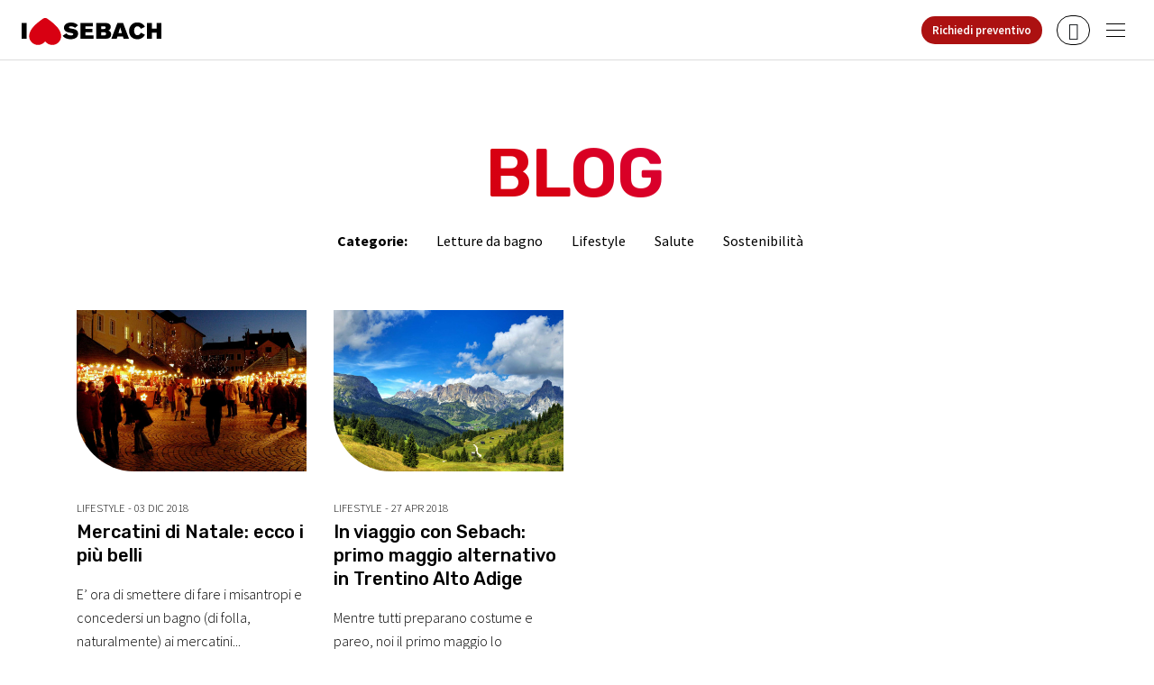

--- FILE ---
content_type: text/html; charset=UTF-8
request_url: https://www.sebach.it/magazine/blog/tag/trentino-alto-adige
body_size: 9664
content:
<!doctype html>
<html lang="it">
<head><script>(function(w,i,g){w[g]=w[g]||[];if(typeof w[g].push=='function')w[g].push(i)})
(window,'GTM-5CWG4VF','google_tags_first_party');</script><script>(function(w,d,s,l){w[l]=w[l]||[];(function(){w[l].push(arguments);})('set', 'developer_id.dY2E1Nz', true);
		var f=d.getElementsByTagName(s)[0],
		j=d.createElement(s);j.async=true;j.src='/metrics/';
		f.parentNode.insertBefore(j,f);
		})(window,document,'script','dataLayer');</script>
    <meta charset="utf-8">
    <meta name="viewport" content="width=device-width, initial-scale=1, shrink-to-fit=no">
    <meta name="format-detection" content="telephone=no">
    <meta name="facebook-domain-verification" content="1dplty9zpp6ao7coc7e6kz3l2plaih" />

    <title>Trentino Alto Adige - Il Blog di Sebach</title>

    <meta name="title" content="Trentino Alto Adige - Il Blog di Sebach">
    <meta name="description" content="Dal 1987, Sebach si occupa di noleggio bagni chimici e wc mobili, strutture portatili, trailers bagni di lusso, box doccia, transenne in tutta Italia.">
    <meta name="keywords" content="sebach, wc chimico, bagno chimico, bagni chimici, noleggio bagni chimici, wc chimici, bagni mobili, water chimico, bagni chimici roma, bagno mobile, toilette mobile, sebach srl, sebach bagni chimici, bagno chimico cantiere, bagni ecologici, gabinetti chimici, gabinetto chimico, bagni chimici sebach, www.sebach.it, vendita bagni chimici, bagni sebach, cesso chimico, bagni biologici, cessi chimici, sebach roma, dimensioni wc chimico, dimensioni bagno chimico, prezzo bagno chimico, bagno chimico sebach, bagni chimici mobili, wc mobili, toilette chimica, wc mobile, bagni chimici dimensioni, noleggio bagni, noleggio transennne">
        <meta property="fb:app_id" content="817406638292428"/>
    <meta property="og:url" content="https://www.sebach.it/magazine/blog/tag/trentino-alto-adige"/>
    <meta property="og:type" content="website"/>
    <meta property="og:title"
          content="Trentino Alto Adige - Il Blog di Sebach"/>
    <meta property="og:description" content="Dal 1987, Sebach si occupa di noleggio bagni chimici e wc mobili, strutture portatili, trailers bagni di lusso, box doccia, transenne in tutta Italia."/>
    <meta property="og:image" content="https://sebach-space.fra1.digitaloceanspaces.com/media/social-thumb-new.jpg"/>

    <link rel="apple-touch-icon" sizes="180x180" href="https://www.sebach.it/themes/sebach/assets/img/apple-touch-icon.png">
    <link rel="icon" type="image/png" sizes="32x32" href="https://www.sebach.it/themes/sebach/assets/img/favicon-32x32.png">
    <link rel="icon" type="image/png" sizes="16x16" href="https://www.sebach.it/themes/sebach/assets/img/favicon-16x16.png">
    <link rel="manifest" href="https://www.sebach.it/themes/sebach/assets/img/site.webmanifest" crossorigin="use-credentials">
    <link rel="mask-icon" href="https://www.sebach.it/themes/sebach/assets/img/safari-pinned-tab.svg" color="#5bbad5">
    <meta name="msapplication-TileColor" content="#da532c">
    <meta name="theme-color" content="#ffffff">

    <meta name="google-site-verification" content="BEHUysCRCQK_bPAvrofqCv0ws9BmSln9NOyjd2aaIUQ" />

    <!-- Iconmoon CSS -->
    <link rel="stylesheet" href="https://www.sebach.it/themes/sebach/assets/css/icomoon.css">

    <!-- Bootstrap core CSS -->
    <link href="https://www.sebach.it/themes/sebach/assets/css/bootstrap.min.css" rel="stylesheet">

    <!-- Swiper CSS - vari slider incluso quello nel mega menu -->
    <link rel="stylesheet" href="https://www.sebach.it/themes/sebach/assets/js/plugins/swiper/swiper-bundle.min.css">

    <!-- Locomotive Scroll CSS - effetti scroll su tutto il sito -->
    <link rel="stylesheet" href="https://www.sebach.it/themes/sebach/assets/js/plugins/locomotive/locomotive-scroll.min.css" type="text/css">
    <link rel="stylesheet" href="https://www.sebach.it/themes/sebach/assets/js/plugins/locomotive/locomotive-normalize.css" type="text/css">

    <link rel="stylesheet" href="https://www.sebach.it/themes/sebach/assets/js/jquery-ui.min.css" type="text/css">

    <!-- Custom style del sito -->
    <link href="https://www.sebach.it/themes/sebach/assets/css/style.css?v=8.9999679899" rel="stylesheet">

    
    <title> - </title>

    <!-- Expose CSP nonce for GTM and other scripts -->
    <script nonce="Al2YmCVtv2/+H/OhjkZ2yw==">window.cspNonce = 'Al2YmCVtv2/+H/OhjkZ2yw==';</script>
    
    <!-- Block YouTube/Vimeo iframes before consent (GDPR compliance) -->
    <script nonce="Al2YmCVtv2/+H/OhjkZ2yw==">
    (function() {
        'use strict';
        
        var videoPatterns = [
            /^https?:\/\/(?:www\.)?youtube\.com\/embed\//i,
            /^https?:\/\/(?:www\.)?youtube-nocookie\.com\/embed\//i,
            /^https?:\/\/player\.vimeo\.com\/video\//i
        ];
        
        function isVideoUrl(url) {
            if (!url || url === 'about:blank') return false;
            for (var i = 0; i < videoPatterns.length; i++) {
                if (videoPatterns[i].test(url)) return true;
            }
            return false;
        }
        
        // Blocca iframe video non ancora bloccati
        function blockIframe(iframe) {
            var src = iframe.getAttribute('src');
            // Se ha già data-src, è già stato gestito lato server - non interferire
            if (iframe.hasAttribute('data-src')) {
                return;
            }
            if (isVideoUrl(src)) {
                iframe.setAttribute('data-src', src);
                iframe.setAttribute('data-cookieconsent', 'marketing');
                iframe.setAttribute('src', 'about:blank');
            }
        }
        
        // Sblocca tutti gli iframe video
        function unblockAllVideos() {
            var iframes = document.querySelectorAll('iframe[data-src][src="about:blank"]');
            iframes.forEach(function(iframe) {
                iframe.src = iframe.getAttribute('data-src');
            });
        }
        
        // Observer per intercettare nuovi iframe
        var observer = new MutationObserver(function(mutations) {
            mutations.forEach(function(mutation) {
                mutation.addedNodes.forEach(function(node) {
                    if (node.nodeType === 1) {
                        if (node.tagName === 'IFRAME') blockIframe(node);
                        var iframes = node.querySelectorAll ? node.querySelectorAll('iframe') : [];
                        iframes.forEach(blockIframe);
                    }
                });
            });
        });
        
        observer.observe(document.documentElement, { childList: true, subtree: true });
        
        // Blocca iframe esistenti al caricamento
        document.addEventListener('DOMContentLoaded', function() {
            document.querySelectorAll('iframe').forEach(blockIframe);
        });
        
        // Cookiebot: sblocca quando consenso marketing accettato
        window.addEventListener('CookiebotOnAccept', function() {
            if (Cookiebot && Cookiebot.consent && Cookiebot.consent.marketing) {
                unblockAllVideos();
            }
        });
        
        // Cookiebot: sblocca se consenso già dato (pagina ricaricata)
        window.addEventListener('CookiebotOnConsentReady', function() {
            if (Cookiebot && Cookiebot.consent && Cookiebot.consent.marketing) {
                unblockAllVideos();
            }
        });
    })();
    </script>
    
    <!-- Google Tag Manager: SRI not applicable - script is dynamically loaded by GTM -->
    <script nonce="Al2YmCVtv2/+H/OhjkZ2yw==">(function (w, d, s, l, i) { w[l] = w[l] || []; w[l].push({ 'gtm.start': new Date().getTime(), event: 'gtm.js', 'gtm.nonce': 'Al2YmCVtv2/+H/OhjkZ2yw==' }); var f = d.getElementsByTagName(s)[0], j = d.createElement(s); j.async = true; j.nonce = 'Al2YmCVtv2/+H/OhjkZ2yw=='; j.src = "https://sgtm.sebach.it/c0fvscgemth.js?" + i; f.parentNode.insertBefore(j, f); })(window, document, 'script', 'dataLayer', 'casxv=aWQ9R1RNLTVDV0c0VkY%3D&page=2');</script>
    <!-- End Google Tag Manager -->
</head>
<body class="app layout-default page-blog_by_tag" data-module-load>

    <a class="in-page-link visually-hidden skip-link" href="#MainContent">Vai direttamente ai contenuti</a>

    <!-- Google Tag Manager (noscript) -->
    <noscript><iframe src="https://sgtm.sebach.it/ns.html?id=GTM-5CWG4VF" height="0" width="0"
            style="display:none;visibility:hidden"></iframe></noscript>
    <!-- End Google Tag Manager (noscript) -->


    <div class="o-scroll smooth-scroll" id="js-scroll" data-scroll-container data-load-container>

        
<header class="c-header" data-module="Header">
  <nav class="navbar navbar-expand-lg fixed-top" aria-label="Navigazione principale">
    <!-- Logo -->
    <a class="navbar-brand" href="https://www.sebach.it">
      <img src="https://www.sebach.it/themes/sebach/assets/img/logo.svg" 
           alt="Sebach - Torna alla homepage" 
           class="img-fluid">
    </a>

    <!-- Menu principale -->
    <ul class="navbar-nav m-auto">
    <li class="nav-item"><h1 class="font-weight-700 nav-link color-black">Magazine: </h1></li>
    <li class="nav-item "><a class="nav-link" href="https://www.sebach.it/magazine">In primo piano</a></li>
    <li class="nav-item  active "><a class="nav-link" href="https://www.sebach.it/magazine/blog">Blog</a></li>
    <li class="nav-item "><a class="nav-link" href="https://www.sebach.it/magazine/eventi">Eventi</a></li>
    <li class="nav-item "><a class="nav-link" href="https://www.sebach.it/magazine/news">News</a></li>
    <li class="nav-item "><a class="nav-link" href="https://www.sebach.it/magazine/spot-and-video">Spot & Video</a></li>
    <li class="nav-item "><a class="nav-link" href="https://www.sebach.it/magazine/press">Press</a></li>
</ul>
    <!-- Bottone CTA -->
    <a href="https://www.sebach.it/preventivi2?sezione=header" 
       onclick="sendGAEvent('header', null);"
       class="btn btn-small btn-red border-0 d-none d-md-inline-block">
       Richiedi preventivo
    </a>

    <!-- Bottone Ricerca -->
    <button type="button" 
            class="btn btn-search-small btn-search btn-small ml-md-3"
            aria-label="Apri ricerca"
            aria-expanded="false"
            aria-controls="searchPanel">
      <i class="icon-icons8-search-50" aria-hidden="true"></i>
    </button>

    <!-- Bottone Menu Mobile -->
    <button type="button" 
            class="btn btn-menu"
            aria-label="Apri menu"
            aria-expanded="false"
            aria-controls="mobileMenu">
      <span></span>
      <span></span>
      <span></span>
    </button>
  </nav>


    <div class="sub-search">
        <div class="container">
            <form class="col-md-6 mx-auto py-5"
                action="https://www.sebach.it/search?q=" method="get">
                <span class="d-block h5 mb-2">Cerca nel sito</span>
                <div class="ss-search-form">
                    <div class="ss-search-form__input flex-fill input-group small-radius">
                        <input name="q" type="text" placeholder="Cosa stai cercando?" value=""
                            autocomplete="off" autofocus class="form-control form-control-lg" >
                        <div class="input-group-append">
                            <button class="btn btn-primary text-uppercase no-transform ss-search-form__submit"
                                type="submit">
                                <span>Cerca </span><i class="icon-icons8-search-50 lead align-middle ml-2"></i>
                            </button>
                        </div>
                    </div>
                    <div class="ss-search-form__results" id="autocomplete-results"></div>
                </div>
            </form>
        </div>
    </div>

        <div class="nav-overlay vh-100 vw-100 row">
        <aside class="row h-100">
            <div class="d-flex flex-column flex-wrap align-content-center w-100">
                <a href="https://www.sebach.it" class="logo mb-auto"><img src="https://www.sebach.it/themes/sebach/assets/img/logo.svg"
                        class="img-fluid" title="Sebach"></a>
                <ul class="menu menu-social mb-auto">
                    <li><a href="https://www.facebook.com/SebachItalia/" aria-label="Segui Sebach Italia su Facebook (si apre in una nuova finestra)" target="_blank"><i
                                class="icon-icons8-facebook-f-50"></i></a></li>
                    <li><a href="https://www.youtube.com/channel/UCWZvgVt6maP6i_8SE7prudQ" aria-label="Segui Sebach Italia su Youtube (si apre in una nuova finestra)" target="_blank"><i
                                class="icon-icons8-youtube-50"></i></a></li>
                    <li><a href="https://www.instagram.com/sebachitalia/" aria-label="Segui Sebach Italia su Instagram (si apre in una nuova finestra)" target="_blank"><i
                                class="icon-icons8-instagram-50"></i></a></li>
                    <li><a href="https://www.linkedin.com/company/sebachitalia/" aria-label="Segui Sebach Italia su Linkedin (si apre in una nuova finestra)" target="_blank"><i
                                class="icon-icons8-linkedin-50"></i></a></li>
                </ul>
            </div>
        </aside>

        <div class="nav-content col d-flex flex-column flex-wrap h-100 overflow-hidden">
            <div class="row top-nav-content">
                <button type="button" aria-label="Chiudi il menu" class="btn btn-close"><i class="icon-icons8-cancel" aria-hidden="true"></i></button>
                <div class="col-xs-12 col-sm-12 col-lg-4 menu-wrapper color-black align-self-center pt-lg-4 px-3">
                    <div class="d-inline-block col">



                        <ul class="text-left menu menu-main">

                            <!-- /// RENDERE ACTIVE DINAMICO /// --->
                            <li class="h4 pt-2 font-weight-400"><a
                                    href="https://www.sebach.it">Homepage</a></li>


                            <!-- In your menu list, modify the Prodotti link like this: -->
                            <!--<li class="h4 pt-2 font-weight-400 menu-link-lines d-none d-xl-block">
                                <a href="javascript:void(0);" id="menu-prodotti" aria-haspopup="true" aria-expanded="false" aria-controls="prodotti-content">Prodotti</a>
                            </li>

                            <li
                                class="h4 pt-2 font-weight-400 menu-link-areas d-none d-xl-block">
                                <a href="javascript:void(0);" id="menu-settori" aria-haspopup="true" aria-expanded="false" aria-controls="prodotti-content">Settori</a></li>-->

                            <!--  Prodotti and Settori menu items -->
                            <li class="h4 pt-2 font-weight-400 menu-link-lines d-none d-xl-block">
                                <button id="menu-prodotti" class="menu-toggle" aria-haspopup="true" aria-expanded="false" aria-controls="prodotti-content">Prodotti</button>
                            </li>

                            <li class="h4 pt-2 font-weight-400 menu-link-areas d-none d-xl-block">
                                <button id="menu-settori" class="menu-toggle" aria-haspopup="true" aria-expanded="false" aria-controls="aree-content">Settori</button>
                            </li>


                            <li
                                class="h4 pt-2 font-weight-400 menu-link-lines d-block d-xl-none">
                                <a href="https://www.sebach.it/prodotti">Prodotti</a></li>
                            <li
                                class="h4 pt-2 font-weight-400 menu-link-areas d-block d-xl-none">
                                <a href="https://www.sebach.it/settori">Settori</a></li>


                            <li class="h4 pt-2 font-weight-400"><a
                                    href="https://www.sebach.it/concessionari">Concessionari</a></li>
                            <li class="h4 pt-2 font-weight-400"><a
                                    href="https://www.sebach.it/azienda">Company</a></li>


                            <!--<li class="active h4 pt-2 font-weight-400 menu-link-news d-none d-lg-block"><a href="javascript:void(0);">Magazine</a></li>-->

                            <li class="active h4 pt-2 font-weight-400">
                                <a href="https://www.sebach.it/magazine">Magazine</a></li>


                            <li
                                class="h4 pt-2 font-weight-400">
                                <a href="https://www.sebach.it/sostenibilita">Sostenibilità</a></li>
                            <li class="h4 pt-2 font-weight-400"><a
                                    href="https://www.sebach.it/faq">F.A.Q.</a></li>
                            <li class="h4 pt-2 font-weight-400"><a
                                    href="https://www.sebach.it/contatti">Contatti</a></li>
                        </ul>

                        <a href="https://www.sebach.it/preventivi2?sezione=header" onclick="sendGAEvent('header', null);" class="btn btn-md btn-lg d-block d-lg-none">Richiedi un preventivo</a>

                        <ul class="menu menu-social d-flex d-lg-none nav justify-content-between mb-4">
                            <li><span class="font-weight-500 p">Seguici</span></li>
                            <li><a href="https://www.facebook.com/SebachItalia/" aria-label="Segui Sebach Italia su Facebook (si apre in una nuova finestra)" target="_blank"><i
                                        class="icon-icons8-facebook-f-50"></i></a></li>
                            <li><a href="https://www.youtube.com/channel/UCWZvgVt6maP6i_8SE7prudQ" aria-label="Segui Sebach Italia su Youtube (si apre in una nuova finestra)" target="_blank"><i
                                        class="icon-icons8-youtube-50"></i></a></li>
                            <li><a href="https://www.instagram.com/sebachitalia/" aria-label="Segui Sebach Italia su Instagram (si apre in una nuova finestra)" target="_blank"><i
                                        class="icon-icons8-instagram-50"></i></a></li>
                            <li><a href="https://www.linkedin.com/company/sebachitalia/" aria-label="Segui Sebach Italia su Linkedin (si apre in una nuova finestra)" target="_blank"><i
                                        class="icon-icons8-linkedin-50"></i></a></li>
                        </ul>
                    </div>
                </div>
                <div class="col-xs-12 col-sm-12 col-md-8 menu menu-lines overflow-hidden">

                    <div class="menu-placeholder">
                        <div class="placeholder-box">
                            <div><span class="gradient-text">Dove e quando <br>serve, per <br>tutto il tempo
                                    <br>necessario</span></div>
                            <div aria-hidden="true">Dove e quando <br>serve, per <br>tutto il tempo <br>necessario</div>
                        </div>
                    </div>
                    <div class="swiper-container menu-swiper menu-line-swiper" id="prodotti-content" aria-labelledby="menu-prodotti linee-prodotti-title">
                        <div class="menu-title">
                            <div class="d-flex justify-content-between align-items-end pr-4">
                                <a href="https://www.sebach.it/prodotti" id="linee-prodotti-title" tabindex="-1">
                                    <p class="h2 m-0">Linee prodotti</p>
                                    <p class="m-0">Soluzioni igienico-sanitarie adatte ad ogni situazione ed esigenza
                                        logistica.</p>
                                </a>
                                <a href="https://www.sebach.it/prodotti" 
                                   class="btn btn-small px-3 font-weight-500" 
                                   id="all-products-link">
                                   Vedi tutti i prodotti
                                </a>
                            </div>
                        </div>
                        <div class="swiper-wrapper">
                                                        <div class="swiper-slide line-item p-0">
                                <a href="https://www.sebach.it/prodotti/linea-elite" class="align-items-end">
                                    <div class="item-img" style="background-image: url(https://sebach-space.fra1.digitaloceanspaces.com/sebach_it/media/linee/linea-trailer.jpg);"></div>
                                    <!--<h2 class="line-title h4"><img src="https://www.sebach.it/themes/sebach/assets/img/icon-elite.svg">
                                        <div><small class="smaller text-uppercase">Linea</small> Elite</div></h2>-->

                                    <h2 class="line-title h4">
                                        <img src="https://www.sebach.it/themes/sebach/assets/img/icon-elite.svg" alt="" aria-hidden="true">
                                        <div><small class="smaller text-uppercase">Linea </small>Elite</div>
                                    </h2>
                                </a>
                            </div>
                                                        <div class="swiper-slide line-item p-0">
                                <a href="https://www.sebach.it/prodotti/linea-s-line" class="align-items-end">
                                    <div class="item-img" style="background-image: url(https://sebach-space.fra1.digitaloceanspaces.com/sebach_it/media/linee/linea_s_sebach.jpg);"></div>
                                    <!--<h2 class="line-title h4"><img src="https://www.sebach.it/themes/sebach/assets/img/icon-s-line.svg">
                                        <div><small class="smaller text-uppercase">Linea</small> S-Line</div></h2>-->

                                    <h2 class="line-title h4">
                                        <img src="https://www.sebach.it/themes/sebach/assets/img/icon-s-line.svg" alt="" aria-hidden="true">
                                        <div><small class="smaller text-uppercase">Linea </small>S-Line</div>
                                    </h2>
                                </a>
                            </div>
                                                        <div class="swiper-slide line-item p-0">
                                <a href="https://www.sebach.it/prodotti/linea-stay" class="align-items-end">
                                    <div class="item-img" style="background-image: url(https://sebach-space.fra1.digitaloceanspaces.com/sebach_it/media/linee/cover-linea_stay.jpg);"></div>
                                    <!--<h2 class="line-title h4"><img src="https://www.sebach.it/themes/sebach/assets/img/icon-stay.svg">
                                        <div><small class="smaller text-uppercase">Linea</small> Stay</div></h2>-->

                                    <h2 class="line-title h4">
                                        <img src="https://www.sebach.it/themes/sebach/assets/img/icon-stay.svg" alt="" aria-hidden="true">
                                        <div><small class="smaller text-uppercase">Linea </small>Stay</div>
                                    </h2>
                                </a>
                            </div>
                                                        <div class="swiper-slide line-item p-0">
                                <a href="https://www.sebach.it/prodotti/linea-modular" class="align-items-end">
                                    <div class="item-img" style="background-image: url(https://sebach-space.fra1.digitaloceanspaces.com/sebach_it/media/linee/cover-linea_modular_.jpg);"></div>
                                    <!--<h2 class="line-title h4"><img src="https://www.sebach.it/themes/sebach/assets/img/icon-modular.svg">
                                        <div><small class="smaller text-uppercase">Linea</small> Modular</div></h2>-->

                                    <h2 class="line-title h4">
                                        <img src="https://www.sebach.it/themes/sebach/assets/img/icon-modular.svg" alt="" aria-hidden="true">
                                        <div><small class="smaller text-uppercase">Linea </small>Modular</div>
                                    </h2>
                                </a>
                            </div>
                                                        <div class="swiper-slide line-item p-0">
                                <a href="https://www.sebach.it/prodotti/linea-mobile" class="align-items-end">
                                    <div class="item-img" style="background-image: url(https://sebach-space.fra1.digitaloceanspaces.com/sebach_it/media/linee/linea-mobile.jpg);"></div>
                                    <!--<h2 class="line-title h4"><img src="https://www.sebach.it/themes/sebach/assets/img/icon-mobile.svg">
                                        <div><small class="smaller text-uppercase">Linea</small> Mobile</div></h2>-->

                                    <h2 class="line-title h4">
                                        <img src="https://www.sebach.it/themes/sebach/assets/img/icon-mobile.svg" alt="" aria-hidden="true">
                                        <div><small class="smaller text-uppercase">Linea </small>Mobile</div>
                                    </h2>
                                </a>
                            </div>
                                                        <div class="swiper-slide line-item p-0">
                                <a href="https://www.sebach.it/prodotti/linea-more" class="align-items-end">
                                    <div class="item-img" style="background-image: url(https://sebach-space.fra1.digitaloceanspaces.com/sebach_it/media/linee/linea-plus.jpg);"></div>
                                    <!--<h2 class="line-title h4"><img src="https://www.sebach.it/themes/sebach/assets/img/icon-more.svg">
                                        <div><small class="smaller text-uppercase">Linea</small> More</div></h2>-->

                                    <h2 class="line-title h4">
                                        <img src="https://www.sebach.it/themes/sebach/assets/img/icon-more.svg" alt="" aria-hidden="true">
                                        <div><small class="smaller text-uppercase">Linea </small>More</div>
                                    </h2>
                                </a>
                            </div>
                                                    </div>
                        <!-- Add Arrows -->
                        <div class="swiper-button-next swiper-button-next-menu-line"></div>
                        <div class="swiper-button-prev swiper-button-prev-menu-line"></div>
                    </div>



                    <div class="swiper-container menu-swiper menu-area-swiper" id="aree-content" aria-labelledby="menu-settori aree-settori-title">
                        <div class="menu-title">
                            <div class="d-flex justify-content-between align-items-end pr-4">
                                <a href="https://www.sebach.it/settori" id="aree-settori-title" tabindex="-1">
                                    <p class="h2 m-0">Settori di applicazione</p>
                                    <p class="m-0">Scopri tutte le soluzioni Sebach per il tuo campo di applicazione.
                                    </p>
                                </a>
                                <a href="https://www.sebach.it/settori" 
                                   class="btn btn-small px-3 font-weight-500" 
                                   tabindex="-1" 
                                   id="all-sectors-link">
                                   Vedi tutti i settori
                                </a>
                            </div>
                        </div>
                        <div class="swiper-wrapper">
                                                        <div class="col-3 col-xs-6 col-md-6 col-xl-4 swiper-slide line-item p-0">
                                <a href="https://www.sebach.it/settori/cantieri" class="align-items-end">
                                    <div class="item-img"
                                        style="background-image: url(https://sebach-space.fra1.digitaloceanspaces.com/sebach_it/uploads/public/696/e07/60a/thumb__600_500_0_0_crop.jpg);">
                                    </div>
                                    <h2 class="line-title h4"><img
                                            src="https://www.sebach.it/themes/sebach/assets/img/icon-cantieri.svg" alt="" aria-hidden="true">
                                        <div><small class="smaller text-uppercase">Settore</small>Cantieri
                                        </div>
                                    </h2>
                                </a>
                            </div>
                                                        <div class="col-3 col-xs-6 col-md-6 col-xl-4 swiper-slide line-item p-0">
                                <a href="https://www.sebach.it/settori/eventi" class="align-items-end">
                                    <div class="item-img"
                                        style="background-image: url(https://sebach-space.fra1.digitaloceanspaces.com/sebach_it/uploads/public/696/e07/615/thumb__600_500_0_0_crop.jpg);">
                                    </div>
                                    <h2 class="line-title h4"><img
                                            src="https://www.sebach.it/themes/sebach/assets/img/icon-eventi.svg" alt="" aria-hidden="true">
                                        <div><small class="smaller text-uppercase">Settore</small>Eventi
                                        </div>
                                    </h2>
                                </a>
                            </div>
                                                        <div class="col-3 col-xs-6 col-md-6 col-xl-4 swiper-slide line-item p-0">
                                <a href="https://www.sebach.it/settori/luxury" class="align-items-end">
                                    <div class="item-img"
                                        style="background-image: url(https://sebach-space.fra1.digitaloceanspaces.com/sebach_it/uploads/public/696/e07/61d/thumb__600_500_0_0_crop.jpg);">
                                    </div>
                                    <h2 class="line-title h4"><img
                                            src="https://www.sebach.it/themes/sebach/assets/img/icon-luxury.svg" alt="" aria-hidden="true">
                                        <div><small class="smaller text-uppercase">Settore</small>Luxury
                                        </div>
                                    </h2>
                                </a>
                            </div>
                                                        <div class="col-3 col-xs-6 col-md-6 col-xl-4 swiper-slide line-item p-0">
                                <a href="https://www.sebach.it/settori/aree-pubbliche" class="align-items-end">
                                    <div class="item-img"
                                        style="background-image: url(https://sebach-space.fra1.digitaloceanspaces.com/sebach_it/uploads/public/696/e07/622/thumb__600_500_0_0_crop.jpg);">
                                    </div>
                                    <h2 class="line-title h4"><img
                                            src="https://www.sebach.it/themes/sebach/assets/img/icon-aree-pubbliche.svg" alt="" aria-hidden="true">
                                        <div><small class="smaller text-uppercase">Settore</small>Aree Pubbliche
                                        </div>
                                    </h2>
                                </a>
                            </div>
                                                        <div class="col-3 col-xs-6 col-md-6 col-xl-4 swiper-slide line-item p-0">
                                <a href="https://www.sebach.it/settori/terziario-e-servizi" class="align-items-end">
                                    <div class="item-img"
                                        style="background-image: url(https://sebach-space.fra1.digitaloceanspaces.com/sebach_it/uploads/public/696/e07/628/thumb__600_500_0_0_crop.jpg);">
                                    </div>
                                    <h2 class="line-title h4"><img
                                            src="https://www.sebach.it/themes/sebach/assets/img/icon-terziario-e-servizi.svg" alt="" aria-hidden="true">
                                        <div><small class="smaller text-uppercase">Settore</small>Terziario e Servizi
                                        </div>
                                    </h2>
                                </a>
                            </div>
                                                        <div class="col-3 col-xs-6 col-md-6 col-xl-4 swiper-slide line-item p-0">
                                <a href="https://www.sebach.it/settori/industria" class="align-items-end">
                                    <div class="item-img"
                                        style="background-image: url(https://sebach-space.fra1.digitaloceanspaces.com/sebach_it/uploads/public/696/e07/62d/thumb__600_500_0_0_crop.jpg);">
                                    </div>
                                    <h2 class="line-title h4"><img
                                            src="https://www.sebach.it/themes/sebach/assets/img/icon-industria.svg" alt="" aria-hidden="true">
                                        <div><small class="smaller text-uppercase">Settore</small>Industria
                                        </div>
                                    </h2>
                                </a>
                            </div>
                                                        <div class="col-3 col-xs-6 col-md-6 col-xl-4 swiper-slide line-item p-0">
                                <a href="https://www.sebach.it/settori/agricoltura" class="align-items-end">
                                    <div class="item-img"
                                        style="background-image: url(https://sebach-space.fra1.digitaloceanspaces.com/sebach_it/uploads/public/696/e07/637/thumb__600_500_0_0_crop.jpg);">
                                    </div>
                                    <h2 class="line-title h4"><img
                                            src="https://www.sebach.it/themes/sebach/assets/img/icon-agricoltura.svg" alt="" aria-hidden="true">
                                        <div><small class="smaller text-uppercase">Settore</small>Agricoltura
                                        </div>
                                    </h2>
                                </a>
                            </div>
                                                    </div>
                        <!-- Add Arrows -->
                        <div class="swiper-button-next swiper-button-next-menu-area"></div>
                        <div class="swiper-button-prev swiper-button-prev-menu-area"></div>
                    </div>
                </div>
            </div>


            <div class="px-3 bottom-nav-content align-content-center row">
                <div class="col col-mob-full">
                    <p>Via Fiorentina, 109 - 50052 Certaldo (FI) <br>
                        P.IVA/C.F. &zwj;03912150483 <br>
                        REA &zwj;399676
                    </p>
                </div>
                <div class="col col-mob-full">
                    <p>Centralino: 0571 663.455 <br>
                        <a href="/cdn-cgi/l/email-protection#6a03040c052a190f080b090244031e"><span class="__cf_email__" data-cfemail="c5acaba3aa85b6a0a7a4a6adebacb1">[email&#160;protected]</span></a> <br>
                        <a href="/cdn-cgi/l/email-protection#1e777078715e7d7b6c6a306d7b7c7f7d7630776a"><span class="__cf_email__" data-cfemail="1871767e77587b7d6a6c366b7d7a797b7036716c">[email&#160;protected]</span></a>
                    </p>
                </div>
                <div class="col align-self-center text-right">
                    <a href="https://www.sebach.it/preventivi2?sezione=header" onclick="sendGAEvent('header', null);" id="quote_request" class="btn btn-md btn-lg">Richiedi preventivo</a>
                </div>
            </div>
        </div>
    </div>
</header>

<div class="nav-overlay-mobile"></div>


<!-- Modal -->
<!--<div class="modal modal-country fade" id="ipAddressModalItalia" data-backdrop="static" data-keyboard="false"
    tabindex="-1" aria-labelledby="staticBackdropLabel" aria-hidden="true">
    <div class="modal-dialog">
        <div class="modal-content">
            <div class="modal-body text-center p-5">
                <button type="button" class="close h3 font-weight-300 p line-height-1 m-n4 d-block" data-dismiss="modal"
                    aria-label="Close">
                    <span aria-hidden="true">&times;</span>
                </button>
                <img src="https://www.sebach.it/themes/sebach/assets/img/sebach-italy-icon.svg" title="Visita Sebach France"
                    class="mx-auto px-5 pt-0 pb-4">
                <p class="h4 font-weight-600 gradient-text">Sai che esiste il sito di Sebach per il mercato italiano?
                </p>
                <p class="lead">Clicca qui sotto per visitarlo, se invece vuoi rimanere qui chiudi questo pop-up.</p>
                <a href="https://www.sebach.it/preventivi" class="btn btn-md btn-lg mt-4">Visita Sebach Italia</a>
            </div>
        </div>
    </div>
</div>-->


        <main role="main" id="MainContent">
            
<section data-scroll-section class="panel panel-line-intro">
    <div class="container">
        <div class="title text-center">

            <h1 class="gradient-text h1 pb-0" data-scroll data-scroll-speed="0.5">
                BLOG
            </h1>
            

            <ul class="nav m-auto text-center justify-content-center font-weight-400">
                <li class="nav-item"><strong class="nav-link pl-0 color-black">Categorie:</strong></li>

                
                <li class="nav-item "><a class="nav-link" href="https://www.sebach.it/magazine/blog/category/letture-da-bagno">Letture da bagno</a></li>

                
                <li class="nav-item "><a class="nav-link" href="https://www.sebach.it/magazine/blog/category/lifestyle">Lifestyle</a></li>

                
                <li class="nav-item "><a class="nav-link" href="https://www.sebach.it/magazine/blog/category/salute">Salute</a></li>

                
                <li class="nav-item "><a class="nav-link" href="https://www.sebach.it/magazine/blog/category/sostenibilita">Sostenibilità</a></li>

                
            </ul>

        </div>
    </div>
</section>


<section data-scroll-section class="panel panel-mag-news grid-items pb-5">
    <div class="container">
        <div class="row color-dark">
                        <div class="mag-item card col-xs-12 col-sm-6 col-lg-4 col-xl-3 swiper-slide text-left py-4 border-0 item-hover">

                <a href="https://www.sebach.it/magazine/blog/mercatini-di-natale" class="slide-inner">
        <div class="o-image_wrapper no-bg mb-3" data-scroll>
        <figure class="o-image" aria-hidden="true" data-scroll itemprop="associatedMedia" itemscope>
            <img class="img-fluid" alt="" src="https://sebach-space.fra1.digitaloceanspaces.com/sebach_it/uploads/public/5fa/aa9/fb1/thumb_53_500_350_0_0_crop.jpg">
        </figure>
    </div>
        <div class="card-body px-0 pt-2 pb-4" data-scroll data-scroll-speed="0.2">
        <span class="text-uppercase smaller d-block pb-1">
                    Lifestyle                    - 03 dic 2018</span>


        <h3 class="card-title h5">Mercatini di Natale: ecco i più belli</h3>
        <p class="card-text">E’ ora di smettere di fare i misantropi e concedersi un bagno (di folla, naturalmente) ai mercatini...</p>    </div>
</a>
            </div>
                        <div class="mag-item card col-xs-12 col-sm-6 col-lg-4 col-xl-3 swiper-slide text-left py-4 border-0 item-hover">

                <a href="https://www.sebach.it/magazine/blog/primo-maggio-alternativo-in-trentino-alto-adige" class="slide-inner">
        <div class="o-image_wrapper no-bg mb-3" data-scroll>
        <figure class="o-image" aria-hidden="true" data-scroll itemprop="associatedMedia" itemscope>
            <img class="img-fluid" alt="" src="https://sebach-space.fra1.digitaloceanspaces.com/sebach_it/uploads/public/5fa/aa9/f68/thumb_34_500_350_0_0_crop.jpg">
        </figure>
    </div>
        <div class="card-body px-0 pt-2 pb-4" data-scroll data-scroll-speed="0.2">
        <span class="text-uppercase smaller d-block pb-1">
                    Lifestyle                    - 27 apr 2018</span>


        <h3 class="card-title h5">In viaggio con Sebach: primo maggio alternativo in Trentino Alto Adige</h3>
        <p class="card-text">Mentre tutti preparano costume e pareo, noi il primo maggio lo festeggiamo tra le bellezze del Trent...</p>    </div>
</a>
            </div>
                    </div>
    </div>
</section>

<section class="panel panel-navigation pb-5 mb-5" data-scroll-section>
    <div class="container">
            <nav aria-label="Page navigation">
                <ul class="pagination justify-content-center color-black">
                                                                                                        <li class="page-item active">
                            <a class="page-link" href="https://www.sebach.it/magazine/blog/tag/trentino-alto-adige?page=1">1 </a>
                        </li>
                                                                            </ul>
            </nav>
        </div>
</section>
            
<footer data-scroll-section>
    <div class="footer_top mid pb-4">
        <div class="container">
            <p class="h4 gradient-text text-center mb-5 mt-2">Tutto su Sebach</p>
            <div class="row">
                <div class="col-lg col-xs-12">
                    <ul class="mt-4">
                        <li class="d-block d-lg-block"><p class="h6">Corporate</p></li>
                        <li class="d-inline-block d-lg-block"><a href="https://www.sebach.it/azienda">Chi siamo</a></li>
                        <li class="d-inline-block d-lg-block"><a href="https://www.sebach.it/sostenibilita">Sostenibilità</a></li>

                        <li class="d-inline-block d-lg-block"><a href="https://www.sebach.it/certificazioni">Certificazioni</a></li>

                        <li class="d-inline-block d-lg-block"><a href="https://www.sebach.it/magazine/news">News</a></li>
                        <li class="d-inline-block d-lg-block"><a href="https://www.sebach.it/magazine/eventi">Eventi</a></li>
                        <li class="d-inline-block d-lg-block"><a href="https://www.sebach.it/magazine/press">Press</a></li>
                        <li class="d-inline-block d-lg-block"><a href="https://www.sebach.it/magazine/spot-and-video">Spot &amp; Video</a></li>
                        <li class="d-inline-block d-lg-block"><a href="https://www.sebach.it/magazine/blog">Blog</a></li>
                    </ul>

                    <ul class="mt-4">
                        <li class="d-block d-lg-block"><a href="https://www.sebach.it/settori"><p class="h6">Settori</p></a></li>

                                                <li class="d-inline-block d-lg-block"><a href="https://www.sebach.it/settori/cantieri">Cantieri</a></li>
                                                <li class="d-inline-block d-lg-block"><a href="https://www.sebach.it/settori/eventi">Eventi</a></li>
                                                <li class="d-inline-block d-lg-block"><a href="https://www.sebach.it/settori/luxury">Luxury</a></li>
                                                <li class="d-inline-block d-lg-block"><a href="https://www.sebach.it/settori/aree-pubbliche">Aree Pubbliche</a></li>
                                                <li class="d-inline-block d-lg-block"><a href="https://www.sebach.it/settori/terziario-e-servizi">Terziario e Servizi</a></li>
                                                <li class="d-inline-block d-lg-block"><a href="https://www.sebach.it/settori/industria">Industria</a></li>
                                                <li class="d-inline-block d-lg-block"><a href="https://www.sebach.it/settori/agricoltura">Agricoltura</a></li>
                                            </ul>

                    <ul class="mt-4">
                        <li class="d-block d-lg-block"><a href="https://www.sebach.it/servizio-completo"><h5 class="h6">Servizio completo</h5></a></li>
                    </ul>

                </div>

                

                <div class="col-lg col-xs-12">
                                                                        <ul class="mt-4">
                                <li class="d-block d-lg-block"><a href="https://www.sebach.it/prodotti/linea-elite"><p class="h6">Elite</p></a></li>
                                                                <li class="d-inline-block d-lg-block"><a href="https://www.sebach.it/prodotti/linea-elite/moveep-plus-4">Moveep Plus 4</a></li>
                                                                <li class="d-inline-block d-lg-block"><a href="https://www.sebach.it/prodotti/linea-elite/moveep-classic-2">Moveep Classic 2</a></li>
                                                                <li class="d-inline-block d-lg-block"><a href="https://www.sebach.it/prodotti/linea-elite/moveep-classic-4">Moveep Classic 4</a></li>
                                                                <li class="d-inline-block d-lg-block"><a href="https://www.sebach.it/prodotti/linea-elite/bagno-mobile-e-block">E-Block</a></li>
                                                                <li class="d-inline-block d-lg-block"><a href="https://www.sebach.it/prodotti/linea-elite/modulari-eleganti-modulux">Modulux</a></li>
                                                                <li class="d-inline-block d-lg-block"><a href="https://www.sebach.it/prodotti/linea-elite/bagno-per-disabili-veep-classic-hn">Veep Classic HN</a></li>
                                                                <li class="d-inline-block d-lg-block"><a href="https://www.sebach.it/prodotti/linea-elite/monoblocco-wc-veep-classic-2wc-1hn">Veep Classic 2WC 1HN</a></li>
                                                                <li class="d-inline-block d-lg-block"><a href="https://www.sebach.it/prodotti/linea-elite/il-camerino-mobile-veep-classic-1wc-1sh">Veep Classic 1WC 1SH</a></li>
                                                            </ul>
                                                                                                <ul class="mt-4">
                                <li class="d-block d-lg-block"><a href="https://www.sebach.it/prodotti/linea-s-line"><p class="h6">S-Line</p></a></li>
                                                                <li class="d-inline-block d-lg-block"><a href="https://www.sebach.it/prodotti/linea-s-line/bagno-mobile-e-pee">E-Pee</a></li>
                                                                <li class="d-inline-block d-lg-block"><a href="https://www.sebach.it/prodotti/linea-s-line/bagno-mobile-e-fun">E-Fun</a></li>
                                                            </ul>
                                                                                                                                                                                                                                            </div>
                <div class="col-lg col-xs-12">
                                                                                                                                                            <ul class="mt-4">
                            <li class="d-block d-lg-block"><a href="https://www.sebach.it/prodotti/linea-stay"><p class="h6">Stay</p></a></li>
                                                        <li class="d-inline-block d-lg-block"><a href="https://www.sebach.it/prodotti/linea-stay/box-classic">Box Classic</a></li>
                                                        <li class="d-inline-block d-lg-block"><a href="https://www.sebach.it/prodotti/linea-stay/struttura-monoblocco-ticket-box">Ticket Box</a></li>
                                                        <li class="d-inline-block d-lg-block"><a href="https://www.sebach.it/prodotti/linea-stay/box-smart-2wc-4sh">Box Smart 2WC 4SH</a></li>
                                                        <li class="d-inline-block d-lg-block"><a href="https://www.sebach.it/prodotti/linea-stay/box-smart-4wc-1hn">Box Smart 4WC 1HN</a></li>
                                                        <li class="d-inline-block d-lg-block"><a href="https://www.sebach.it/prodotti/linea-stay/box-smart-6wc">Box Smart 6WC</a></li>
                                                        <li class="d-inline-block d-lg-block"><a href="https://www.sebach.it/prodotti/linea-stay/box-smart-2wc">Box Smart 2WC</a></li>
                                                        <li class="d-inline-block d-lg-block"><a href="https://www.sebach.it/prodotti/linea-stay/box-smart-6sh">Box Smart 6SH</a></li>
                                                        <li class="d-inline-block d-lg-block"><a href="https://www.sebach.it/prodotti/linea-stay/box-smart-1wc-1sh">Box Smart 1WC 1SH</a></li>
                                                        <li class="d-inline-block d-lg-block"><a href="https://www.sebach.it/prodotti/linea-stay/box-plus-12wc">Box Plus 12WC</a></li>
                                                        <li class="d-inline-block d-lg-block"><a href="https://www.sebach.it/prodotti/linea-stay/box-plus-8wc-1hn">Box Plus 8WC 1HN</a></li>
                                                        <li class="d-inline-block d-lg-block"><a href="https://www.sebach.it/prodotti/linea-stay/box-plus-12sh">Box Plus 12SH</a></li>
                                                        <li class="d-inline-block d-lg-block"><a href="https://www.sebach.it/prodotti/linea-stay/box-link">Box Link</a></li>
                                                        <li class="d-inline-block d-lg-block"><a href="https://www.sebach.it/prodotti/linea-stay/box-minilink">Box Minilink</a></li>
                                                    </ul>
                                                                                            <ul class="mt-4">
                            <li class="d-block d-lg-block"><a href="https://www.sebach.it/prodotti/linea-modular"><p class="h6">Modular</p></a></li>
                                                    </ul>
                                                                                                                                                    </div>

                <div class="col-lg col-xs-12">
                                                                                                                                                                                                                                                    <ul class="mt-4">
                            <li class="d-block d-lg-block"><a href="https://www.sebach.it/prodotti/linea-mobile"><p class="h6">Mobile</p></a></li>
                                                        <li class="d-inline-block d-lg-block"><a href="https://www.sebach.it/prodotti/linea-mobile/bagno-mobile-top-san-no-touch">Top San No Touch</a></li>
                                                        <li class="d-inline-block d-lg-block"><a href="https://www.sebach.it/prodotti/linea-mobile/bagno-mobile-top-san-hn">Top San HN</a></li>
                                                        <li class="d-inline-block d-lg-block"><a href="https://www.sebach.it/prodotti/linea-mobile/bagno-mobile-lodge">Lodge</a></li>
                                                        <li class="d-inline-block d-lg-block"><a href="https://www.sebach.it/prodotti/linea-mobile/bagno-mobile-remove">Remove</a></li>
                                                        <li class="d-inline-block d-lg-block"><a href="https://www.sebach.it/prodotti/linea-mobile/handy">Handy</a></li>
                                                        <li class="d-inline-block d-lg-block"><a href="https://www.sebach.it/prodotti/linea-mobile/bagno-mobile-all-in-one">All-In-One</a></li>
                                                        <li class="d-inline-block d-lg-block"><a href="https://www.sebach.it/prodotti/linea-mobile/bagno-mobile-toilet">Toilet</a></li>
                                                        <li class="d-inline-block d-lg-block"><a href="https://www.sebach.it/prodotti/linea-mobile/bagno-mobile-shower">Shower</a></li>
                                                        <li class="d-inline-block d-lg-block"><a href="https://www.sebach.it/prodotti/linea-mobile/doccia-da-campo-shower-camp">Shower Camp</a></li>
                                                        <li class="d-inline-block d-lg-block"><a href="https://www.sebach.it/prodotti/linea-mobile/orinatoio-pblock">PBlock</a></li>
                                                    </ul>
                                                                                            <ul class="mt-4">
                            <li class="d-block d-lg-block"><a href="https://www.sebach.it/prodotti/linea-more"><p class="h6">More</p></a></li>
                                                        <li class="d-inline-block d-lg-block"><a href="https://www.sebach.it/prodotti/linea-more/transenne-mobili-da-cantiere-border">Border</a></li>
                                                        <li class="d-inline-block d-lg-block"><a href="https://www.sebach.it/prodotti/linea-more/transenna-mobile-transenne-barrier">Barrier</a></li>
                                                        <li class="d-inline-block d-lg-block"><a href="https://www.sebach.it/prodotti/linea-more/lavamani-aquastand">Aquastand</a></li>
                                                        <li class="d-inline-block d-lg-block"><a href="https://www.sebach.it/prodotti/linea-more/lavamani-acquapop">Aquapop</a></li>
                                                        <li class="d-inline-block d-lg-block"><a href="https://www.sebach.it/prodotti/linea-more/aquatrailer">Aquatrailer</a></li>
                                                        <li class="d-inline-block d-lg-block"><a href="https://www.sebach.it/prodotti/linea-more/lavamani-refresh">Refresh</a></li>
                                                        <li class="d-inline-block d-lg-block"><a href="https://www.sebach.it/prodotti/linea-more/fontanello-da-campo-aquaslim">Aquaslim</a></li>
                                                        <li class="d-inline-block d-lg-block"><a href="https://www.sebach.it/prodotti/linea-more/lavamani-aqualine-5">Aqualine 5</a></li>
                                                    </ul>
                                                            </div>

                
                <div class="col-lg col-xs-12">
                    <ul class="mt-4">
                        <li class="d-block d-lg-block"><p class="h6">Noleggio bagni chimici</p></li>
                        <li class="d-inline-block d-lg-block"><a href="https://www.sebach.it/noleggio-bagni-chimici/lazio/roma">Roma</a></li>
                        <li class="d-inline-block d-lg-block"><a href="https://www.sebach.it/noleggio-bagni-chimici/lombardia/milano">Milano</a></li>
                        <li class="d-inline-block d-lg-block"><a href="https://www.sebach.it/noleggio-bagni-chimici/campania/napoli">Napoli</a></li>
                        <li class="d-inline-block d-lg-block"><a href="https://www.sebach.it/noleggio-bagni-chimici/piemonte/torino">Torino</a></li>
                        <li class="d-inline-block d-lg-block"><a href="https://www.sebach.it/noleggio-bagni-chimici">Italia</a></li>
                    </ul>
                    <ul class="mt-4">
                        <li class="d-block d-lg-block"><p class="h6">Contatti e Richieste</p></li>
                        <li class="d-inline-block d-lg-block"><a href="https://www.sebach.it/contatti">Contattaci</a></li>
                        <li class="d-inline-block d-lg-block"><a href="https://www.sebach.it/concessionari/default/default/trentino-alto-adige">Trova Concessionario</a></li>
                        <li class="d-inline-block d-lg-block"><a href="https://www.sebach.it/preventivi2?sezione=footer" data-ga-event="footer">Richiedi un preventivo</a></li>
                        <li class="d-inline-block d-lg-block"><a href="https://www.sebach.it/faq">F.A.Q.</a></li>
                    </ul>

                    
                </div>

                <div class="col-lg col-xs-12 login_follow">
                    <!--<ul class="mt-4">
                        <li class="d-block d-lg-block"><p class="h6">Login</p></li>
                        <li class="d-inline-block d-lg-block"><a target="_blank" href="http://clienti.sebach.it/">Area Clienti</a></li>
                        <li class="d-inline-block d-lg-block"><a target="_blank" href="http://puntinoleggio.sebach.it/">Area Concessionari</a></li>
                        <li class="d-inline-block d-lg-block"><a href="https://www.sebach.it/paypal">Pagamenti Paypal</a></li>
                    </ul>-->

                    <ul class="mt-4">
                        <li class="d-block d-lg-block"><p class="h6">Accessibilità</p></li>
                        <li class="d-inline-block d-lg-block"><a href="https://www.sebach.it/pagina-di-accoglienza-accessibile">Accoglienza accessibile</a></li>
                        <li class="d-inline-block d-lg-block"><a href="https://www.sebach.it/valuta-questo-sito">Valuta questo sito</a></li>
                        <li class="d-inline-block d-lg-block"><a href="https://www.sebach.it/dichiarazione-di-accessibilita">Dichiarazione di accessibilità </a></li>
                        <li class="d-inline-block d-lg-block"><a href="https://www.sebach.it/sitemap">Mappa del sito</a></li>
                    </ul>

                    <ul class="mt-4">
                        <li class="d-block d-lg-block"><p class="h6">Altro</p></li>
                        <li class="d-inline-block d-lg-block"><a href="https://www.sebach.it/paypal">Pagamenti Paypal</a></li>
                        <li class="d-inline-block d-lg-block"><a href="https://www.sebach.it/privacy">Privacy Policy</a></li>

                        <!--<li class="d-inline-block d-lg-block"><a href="https://www.iubenda.com/privacy-policy/66331805/cookie-policy" class="iubenda-nostyle no-brand iubenda-noiframe iubenda-embed iubenda-noiframe" title="Cookie Policy ">Cookie Policy</a><script type="text/javascript" nonce="Al2YmCVtv2/+H/OhjkZ2yw==">(function (w,d) {var loader = function () {var s = d.createElement("script"), tag = d.getElementsByTagName("script")[0]; s.src="https://cdn.iubenda.com/iubenda.js"; tag.parentNode.insertBefore(s,tag);}; if(w.addEventListener){w.addEventListener("load", loader, false);}else if(w.attachEvent){w.attachEvent("onload", loader);}else{w.onload = loader;}})(window, document);</script></li>-->

                        <!--<li class="d-inline-block d-lg-block"><a href="https://consent.cookiebot.com/c56a98ab-f1b0-4b1a-9faf-531b2ebc118c/cd.aspx" target="_blank">
                            Cookie Policy
                        </a></li>-->

                        <li class="d-inline-block d-lg-block"><a href="https://www.sebach.it/cookie">Cookie Policy</a></li>

                    </ul>

                    <ul class="mt-4 followlinks">
                        <li class="d-block d-lg-block"><p class="h6">Seguici su</p></li>
                        <li class="d-inline-block lead-main"><a href="https://www.facebook.com/SebachItalia/" aria-label="Segui Sebach Italia su Facebook (si apre in una nuova finestra)" target="_blank">
                            <i class="icon-icons8-facebook-f-50"></i></a></li>
                        <li class="d-inline-block lead-main ml-2"><a href="https://www.instagram.com/sebachitalia/" aria-label="Segui Sebach Italia su Instagram (si apre in una nuova finestra)" target="_blank">
                            <i class="icon-icons8-instagram-50"></i></a></li>
                        <li class="d-inline-block lead-main ml-2"><a href="https://www.youtube.com/channel/UCWZvgVt6maP6i_8SE7prudQ" aria-label="Segui Sebach Italia su Youtube (si apre in una nuova finestra)" target="_blank">
                            <i class="icon-icons8-youtube-50"></i></a></li>
                        <li class="d-inline-block lead-main ml-2"><a href="https://www.linkedin.com/company/sebachitalia/" aria-label="Segui Sebach Italia su Linkedin (si apre in una nuova finestra)" target="_blank">
                            <i class="icon-icons8-linkedin-50"></i></a></li>
                    </ul>

                    <ul class="mt-4">
                        <li class="d-inline-block d-lg-block"><a href="https://concessionari.sebach.it/" target="_blank">Area concessionari</a></li>
                    </ul>
                </div>
            </div>
        </div>
    </div>

    <div class="footer_bottom py-4 smaller text-uppercase">
        <div class="container">
            <div class="row">
                <div class="col-sm-6">Sebach S.p.A. Unipersonale - P.IVA 03912150483 <br>
                Copyright © 2021 - <span id="current-year"></span> - Tutti i diritti riservati</div>
                <div class="col-sm-6 text-sm-right">CREDITS: <a href="https://www.syncronika.it" target="_blank">SYNCRONIKA</a></div>
            </div>
        </div>
    </div>
</footer>


        </main>

                <script data-cfasync="false" src="/cdn-cgi/scripts/5c5dd728/cloudflare-static/email-decode.min.js"></script><script src="https://www.sebach.it/themes/sebach/assets/js/jquery-3.5.1.min.js"></script>
        <script src="https://www.sebach.it/themes/sebach/assets/js/jquery-ui.min.js"></script>

        <!-- bootstrap -->
        <script src="https://www.sebach.it/themes/sebach/assets/js/bootstrap.bundle.min.js"></script>

        <!-- GSAP -->
        <script src="https://www.sebach.it/themes/sebach/assets/js/plugins/gsap/gsap.min.js"></script>
        <!--<script src="https://www.sebach.it/themes/sebach/assets/js/plugins/gsap/MorphSVGPlugin3.min.js"></script>-->
        <script src="https://www.sebach.it/themes/sebach/assets/js/plugins/gsap/ScrollTrigger.min.js"></script>
        <script src="https://www.sebach.it/themes/sebach/assets/js/plugins/gsap/TweenMax.min.js"></script>



        <!-- elements scroll animation -->
        <script nomodule src="https://www.sebach.it/themes/sebach/assets/js/polyfill.min.js" crossorigin="anonymous"></script>
        <!--<script nomodule
                src="https://polyfill.io/v3/polyfill.js?features=Object.assign%2CElement.prototype.append%2CNodeList.prototype.forEach%2CCustomEvent%2Csmoothscroll"
                crossorigin="anonymous"></script>-->
        <script src="https://www.sebach.it/themes/sebach/assets/js/plugins/locomotive/locomotive-scroll.min.js" type="text/javascript"></script>

        <!-- Initialize Swiper -->
        <script src="https://www.sebach.it/themes/sebach/assets/js/plugins/swiper/swiper-bundle.min.js"></script>

        <script src="https://www.sebach.it/themes/sebach/assets/js/parts/main.js?v=1.10001"></script>

        <script src="/modules/system/assets/js/framework-extras.js" nonce="Al2YmCVtv2/+H/OhjkZ2yw=="></script>
<link rel="stylesheet" property="stylesheet" href="/modules/system/assets/css/framework-extras.css">

        <script nonce="Al2YmCVtv2/+H/OhjkZ2yw==">
            function sendGAEvent(type, context) {
                window.dataLayer = window.dataLayer || [];
                window.dataLayer.push({
                    'event': 'request_a_quote',
                    'event_type': type,
                    'event_context': context,
                    'page_path': window.location.pathname
                });
            }
            
            // Gestione event handler inline per CSP compliance
            document.addEventListener('DOMContentLoaded', function() {
                // Gestisce click su elementi con data-ga-event
                document.addEventListener('click', function(e) {
                    var target = e.target.closest('[data-ga-event]');
                    if (target) {
                        var eventType = target.getAttribute('data-ga-event');
                        var eventContext = target.getAttribute('data-ga-context') || null;
                        sendGAEvent(eventType, eventContext);
                    }
                });
            });
        </script>

        <script type="text/javascript" nonce="Al2YmCVtv2/+H/OhjkZ2yw==">
$(document).ready(function () {
  const yearElement = document.getElementById("current-year");
  const currentYear = new Date().getFullYear();
  yearElement.textContent = currentYear;
});
</script>    </div>
<script defer src="https://static.cloudflareinsights.com/beacon.min.js/vcd15cbe7772f49c399c6a5babf22c1241717689176015" integrity="sha512-ZpsOmlRQV6y907TI0dKBHq9Md29nnaEIPlkf84rnaERnq6zvWvPUqr2ft8M1aS28oN72PdrCzSjY4U6VaAw1EQ==" nonce="Al2YmCVtv2/+H/OhjkZ2yw==" data-cf-beacon='{"version":"2024.11.0","token":"dfc5dcdb4e6f4e05a0f3f959c1e633c4","r":1,"server_timing":{"name":{"cfCacheStatus":true,"cfEdge":true,"cfExtPri":true,"cfL4":true,"cfOrigin":true,"cfSpeedBrain":true},"location_startswith":null}}' crossorigin="anonymous"></script>
</body>

</html>

--- FILE ---
content_type: text/css
request_url: https://www.sebach.it/themes/sebach/assets/js/plugins/locomotive/locomotive-normalize.css
body_size: 2768
content:
/*! locomotive-scroll v3.6.1 | MIT License | https://github.com/locomotivemtl/locomotive-scroll */
/*! normalize.css v8.0.1 | MIT License | github.com/necolas/normalize.css */
html {
 line-height:1.15;
 -webkit-text-size-adjust:100%
}
body {
 margin:0
}
main {
 display:block
}
hr {
 box-sizing:content-box;
 height:0;
 overflow:visible
}
pre {
 font-family:monospace,monospace;
 font-size:1em
}
a {
 background-color:transparent
}
abbr[title] {
 border-bottom:none;
 text-decoration:underline;
 -webkit-text-decoration:underline dotted;
 text-decoration:underline dotted
}
b,
strong {
 font-weight:bolder
}
code,
kbd,
samp {
 font-family:monospace,monospace;
 font-size:1em
}
small {
 font-size:80%
}
sub,
sup {
 font-size:75%;
 line-height:0;
 position:relative;
 vertical-align:baseline
}
sub {
 bottom:-.25em
}
sup {
 top:-.5em
}
img {
 border-style:none
}
button,
input,
optgroup,
select,
textarea {
 font-family:inherit;
 font-size:100%;
 line-height:1.15;
 margin:0
}
button,
input {
 overflow:visible
}
button,
select {
 text-transform:none
}
[type=button],
[type=reset],
[type=submit],
button {
 -webkit-appearance:button
}
[type=button]::-moz-focus-inner,
[type=reset]::-moz-focus-inner,
[type=submit]::-moz-focus-inner,
button::-moz-focus-inner {
 border-style:none;
 padding:0
}
[type=button]:-moz-focusring,
[type=reset]:-moz-focusring,
[type=submit]:-moz-focusring,
button:-moz-focusring {
 outline:1px dotted ButtonText
}
fieldset {
 padding:.35em .75em .625em
}
legend {
 box-sizing:border-box;
 color:inherit;
 display:table;
 max-width:100%;
 padding:0;
 white-space:normal
}
progress {
 vertical-align:baseline
}
[type=checkbox],
[type=radio] {
 box-sizing:border-box;
 padding:0
}
[type=number]::-webkit-inner-spin-button,
[type=number]::-webkit-outer-spin-button {
 height:auto
}
[type=search] {
 -webkit-appearance:textfield;
 outline-offset:-2px
}
[type=search]::-webkit-search-decoration {
 -webkit-appearance:none
}
::-webkit-file-upload-button {
 -webkit-appearance:button;
 font:inherit
}
details {
 display:block
}
summary {
 display:list-item
}
[hidden],
template {
 display:none
}
html {
 box-sizing:border-box
}
[hidden],
template {
 display:none
}
*,
:after,
:before {
 box-sizing:inherit
}
address {
 font-style:inherit
}
cite,
dfn,
em,
i {
 font-style:italic
}
b,
strong {
 font-weight:700
}
a {
 text-decoration:none
}
a svg {
 pointer-events:none
}
ol,
ul {
 list-style:none
}
figure,
ol,
p,
ul {
 margin:0;
 padding:0
}
[tabindex],
a,
area,
button,
input,
label,
select,
textarea {
 touch-action:manipulation
}
[hreflang]>abbr[title] {
 text-decoration:none
}
table {
 border-spacing:0;
 border-collapse:collapse
}
hr {
 display:block;
 margin:1em 0;
 padding:0;
 height:1px;
 border:0;
 border-top:1px solid #272727
}
audio,
canvas,
iframe,
img,
svg,
video {
 vertical-align:middle
}
audio:not([controls]) {
 display:none;
 height:0
}
img,
svg {
 max-width:100%;
 height:auto
}
img[height],
img[width],
svg[height],
svg[width] {
 max-width:none
}
img {
 font-style:italic
}
svg {
 fill:currentColor
}
input,
select,
textarea {
 display:block;
 margin:0;
 padding:0;
 width:100%;
 outline:0;
 border:0;
 border-radius:0;
 background:none transparent;
 color:inherit;
 font:inherit;
 line-height:normal;
 -webkit-appearance:none;
 -moz-appearance:none;
 appearance:none
}
select {
 text-transform:none
}
select::-ms-expand {
 display:none
}
select::-ms-value {
 background:none;
 color:inherit
}
textarea {
 overflow:auto;
 resize:vertical
}
.o-button,
button {
 display:inline-block;
 overflow:visible;
 margin:0;
 padding:0;
 outline:0;
 border:0;
 background:none transparent;
 color:inherit;
 vertical-align:middle;
 text-align:center;
 text-transform:none;
 font:inherit;
 line-height:normal;
 cursor:pointer;
 -webkit-user-select:none;
 -moz-user-select:none;
 -ms-user-select:none;
 user-select:none
}
.o-button,
.o-button:focus,
.o-button:hover,
button,
button:focus,
button:hover {
 text-decoration:none
}


html:not(.has-scroll-init) {
 cursor:wait;
 overflow:hidden
}
::-moz-selection {
 background-color:#272727;
 color:#fff;
 text-shadow:none
}
::selection {
 background-color:#272727;
 color:#fff;
 text-shadow:none
}
a {
 transition:color .3s cubic-bezier(.215,.61,.355,1);
}



.o-ratio {
 position:relative;
 display:block;
 overflow:hidden
}
.o-ratio:before {
 display:block;
 padding-bottom:100%;
 width:100%;
 content:""
}
.o-ratio>embed,
.o-ratio>iframe,
.o-ratio>img,
.o-ratio>object,
.o-ratio_content {
 position:absolute;
 top:0;
 bottom:0;
 left:0;
 width:100%
}
.o-layout {
 padding:0;
 list-style:none;
 font-size:0;
 margin:0
}
.o-layout.-gutter {
 margin-left:-3.75rem
}
.o-layout.-gutter-small {
 margin-left:-1.875rem
}
.o-layout.-center {
 text-align:center
}
.o-layout.-right {
 text-align:right
}
.o-layout.-reverse {
 direction:rtl
}
.o-layout.-reverse.-flex {
 flex-direction:row-reverse
}
.o-layout.-flex {
 display:flex
}
.o-layout.-flex.-top {
 align-items:flex-start
}
.o-layout.-flex.-middle {
 align-items:center
}
.o-layout.-flex.-bottom {
 align-items:flex-end
}
.o-layout.-stretch {
 align-items:stretch
}
.o-layout_item {
 display:inline-block;
 width:100%;
 vertical-align:top;
 font-size:1rem;
 padding-left:0
}
.o-layout.-gutter>.o-layout_item {
 padding-left:3.75rem
}
.o-layout.-gutter-small>.o-layout_item {
 padding-left:1.875rem
}
.o-layout.-middle>.o-layout_item {
 vertical-align:middle
}
.o-layout.-bottom>.o-layout_item {
 vertical-align:bottom
}
.o-layout.-center>.o-layout_item,
.o-layout.-reverse>.o-layout_item,
.o-layout.-right>.o-layout_item {
 text-align:left
}
.o-layout.-reverse>.o-layout_item {
 direction:ltr
}
.o-checkbox-label,
.o-label,
.o-radio-label {
 display:block;
 margin-bottom:.9375rem
}
.o-input,
.o-select,
.o-textarea {
 padding:.625rem;
 border:1px solid #d3d3d3;
 background-color:#fff
}
.o-input:focus,
.o-select:focus,
.o-textarea:focus {
 border-color:grey
}
.o-input::-webkit-input-placeholder,
.o-select::-webkit-input-placeholder,
.o-textarea::-webkit-input-placeholder {
 color:grey
}
.o-input::-moz-placeholder,
.o-select::-moz-placeholder,
.o-textarea::-moz-placeholder {
 color:grey
}
.o-input:-ms-input-placeholder,
.o-select:-ms-input-placeholder,
.o-textarea:-ms-input-placeholder {
 color:grey
}
.o-input::-ms-input-placeholder,
.o-select::-ms-input-placeholder,
.o-textarea::-ms-input-placeholder {
 color:grey
}
.o-input::placeholder,
.o-select::placeholder,
.o-textarea::placeholder {
 color:grey
}
.o-checkbox,
.o-radio {
 position:absolute;
 width:0;
 opacity:0
}
.o-checkbox:focus+.o-checkbox-label:before,
.o-checkbox:focus+.o-radio-label:before,
.o-radio:focus+.o-checkbox-label:before,
.o-radio:focus+.o-radio-label:before {
 border-color:grey
}
.o-checkbox:checked+.o-checkbox-label:after,
.o-checkbox:checked+.o-radio-label:after,
.o-radio:checked+.o-checkbox-label:after,
.o-radio:checked+.o-radio-label:after {
 opacity:1
}
.o-checkbox-label,
.o-radio-label {
 position:relative;
 display:inline-block;
 margin-right:.5em;
 padding-left:1.75rem
}
.o-checkbox-label:after,
.o-checkbox-label:before,
.o-radio-label:after,
.o-radio-label:before {
 position:absolute;
 top:50%;
 left:0;
 display:inline-block;
 margin-top:-.5625rem;
 padding:0;
 width:1.125rem;
 height:1.125rem;
 content:""
}
.o-checkbox-label:before,
.o-radio-label:before {
 background-color:#fff
}
.o-checkbox-label:after,
.o-radio-label:after {
 border-color:transparent;
 background-color:transparent;
 background-image:url("data:image/svg+xml;charset=utf-8,%3Csvg xmlns='http://www.w3.org/2000/svg' width='13' height='10.5'%3E%3Cpath fill='%23424242' d='M4.8 5.8L2.4 3.3 0 5.7l4.8 4.8L13 2.4 10.6 0 4.8 5.8z'/%3E%3C/svg%3E");
 background-position:50%;
 background-size:.8125rem;
 background-repeat:no-repeat;
 opacity:0
}
.o-radio-label:after,
.o-radio-label:before {
 border-radius:50%
}
.o-radio-label:after {
 background-image:url("data:image/svg+xml;charset=utf-8,%3Csvg xmlns='http://www.w3.org/2000/svg' width='13' height='13'%3E%3Ccircle fill='%23424242' cx='6.5' cy='6.5' r='6.5'/%3E%3C/svg%3E");
 background-size:.5rem
}
.o-select {
 z-index:1;
 padding-right:2.5rem
}
.o-select,
.o-select-wrap {
 position:relative
}
.o-select-wrap:after {
 position:absolute;
 top:0;
 right:0;
 bottom:0;
 z-index:2;
 width:2.5rem;
 background-image:url("data:image/svg+xml;charset=utf-8,%3Csvg xmlns='http://www.w3.org/2000/svg' width='13' height='11.3'%3E%3Cpath fill='%23424242' d='M6.5 11.3L3.3 5.6 0 0h13L9.8 5.6z'/%3E%3C/svg%3E");
 background-position:50%;
 background-size:.625rem;
 background-repeat:no-repeat;
 content:"";
 pointer-events:none
}
.o-textarea {
 min-height:6.25rem
}
.o-button {
 position:relative;
 z-index:1;
 color:#fff;
 padding:2rem 2.1875rem;
 font-size:1.5rem;
 background-color:#272727;
 transition:color .3s cubic-bezier(.215,.61,.355,1);
 width:100%;
 text-align:left
}
.o-button:before {
 content:"";
 position:absolute;
 top:0;
 bottom:0;
 right:0;
 left:0;
 z-index:-1;
 transform:scaleY(0);
 transform-origin:center top;
 background-color:#fff;
 transition:transform .3s cubic-bezier(.215,.61,.355,1)
}
.o-button:focus,
.o-button:hover {
 color:#272727
}
.o-button:focus:before,
.o-button:hover:before {
 transform:scaleY(1);
 transform-origin:center bottom
}
.o-button_icon {
 display:inline-block;
 vertical-align:middle;
 width:3.4375rem;
 height:3.4375rem;
 margin-right:.9375rem
}
.o-button_icon svg {
 display:block;
 width:100%;
 height:100%
}
.o-button_arrow {
 position:absolute;
 top:50%;
 right:2.1875rem;
 transform:translateY(-50%)
}
.o-scroll {
 /*background-color:#d4c9c9;*/
 overflow:hidden/* !important*/
}
.o-title {
 margin:0;
 padding:2.5rem 0;
 perspective:600px;
 -webkit-perspective:600px
}
.o-title_line {
 display:block;
 opacity:0;
 transform-origin:center top;
 transform-style:preserve-3d;
 transform:translateY(100%) rotateX(-80deg);
 transition:opacity .8s cubic-bezier(.215,.61,.355,1),transform .8s cubic-bezier(.215,.61,.355,1);
 font-size:0
}
.o-title.is-inview .o-title_line {
 transform:none;
 opacity:1
}
.o-title.is-inview .o-title_line:first-child {
 transition-delay:.4s
}
.o-title.is-inview .o-title_line:nth-child(2) {
 transition-delay:.5s
}
.o-title.is-inview .o-title_line:nth-child(3) {
 transition-delay:.6s
}
.o-title.is-inview .o-title_line:nth-child(4) {
 transition-delay:.7s
}
.o-title_line span {
 display:inline-block;
 min-width:.05em;
 font-size:13.5vw
}
.o-image_wrapper {
 position:relative;
 overflow:hidden;
 background-color:#f1f1f1;
}
.no-bg {background:none;}
.o-image {
 /*opacity:.75;
 mix-blend-mode:multiply*/
}
.o-image img {
 width:100%;
 opacity:0;
 transform:scale(1.4);
 transition:opacity 1.2s cubic-bezier(.215,.61,.355,1),transform 1.2s cubic-bezier(.215,.61,.355,1)
}
.o-image.is-inview img {
 opacity:1;
 transform:scale(1);
 transition-delay:.6s
}
html.has-scroll-smooth {
 overflow:hidden
}
html.has-scroll-dragging {
 -webkit-user-select:none;
 -moz-user-select:none;
 -ms-user-select:none;
 user-select:none
}
.has-scroll-smooth body {
 overflow:hidden
}
.has-scroll-smooth [data-scroll-container] {
 /*min-height:100vh*/min-height: 0;
}
.c-header_title {
 padding:2.5rem 0;
 perspective:600px;
 -webkit-perspective:600px
}
.c-header_line,
.c-header_title {
 position:absolute;
 bottom:0;
 left:0;
 margin:0
}
.c-header_line {
 right:0;
 transform:scaleX(0);
 transition:transform .6s cubic-bezier(.215,.61,.355,1)
}
.c-header_line.is-inview {
 transform:scaleX(1)
}
.c-header_title_line {
 display:block;
 opacity:0;
 transform-origin:center top;
 transform-style:preserve-3d;
 transform:translateY(100%) rotateX(-80deg);
 transition:opacity 0s cubic-bezier(.215,.61,.355,1),transform 0s cubic-bezier(.215,.61,.355,1)
}
html.is-ready .c-header_title_line {
 transform:none;
 opacity:1;
 transition-duration:.8s
}
html.is-ready .c-header_title_line:first-child {
 transition-delay:.1s
}
html.is-ready .c-header_title_line:nth-child(2) {
 transition-delay:.2s
}
html.is-ready .c-header_title_line:nth-child(3) {
 transition-delay:.3s
}
html.is-ready .c-header_title_line:nth-child(4) {
 transition-delay:.4s
}
.c-header_title_line span {
 display:inline-block
}
.c-header_title_line.-version {
 text-transform:none;
 font-size:0
}
.c-header_heading {
 padding:1.875rem 0
}
.c-header_heading_label {
 display:block;
 transition:transform 0s cubic-bezier(.215,.61,.355,1);
 transform:translateY(-60px)
}
html.is-ready .c-header_heading_label {
 transform:none;
 transition-duration:.6s
}
html.is-ready .o-layout_item:nth-child(2) .c-header_heading_label {
 transition-delay:.1s
}
.c-header_logo {
 position:absolute;
 bottom:2.5rem;
 right:0;
 opacity:0;
 transform:translateY(120px);
 transition:opacity 0s cubic-bezier(.215,.61,.355,1),transform 0s cubic-bezier(.215,.61,.355,1)
}
@media (max-width:699px) {
 .c-header_logo {
  width:30px;
  height:66px
 }
}
@media (min-width:700px) {
 .c-header_logo {
  width:4rem;
  height:8.75rem
 }
}
.c-header_logo svg {
 display:block;
 width:100%;
 height:100%
}
html.is-ready .c-header_logo {
 transform:none;
 opacity:1;
 transition-delay:.6s;
 transition-duration:.6s
}
.c-fixed_wrapper {
 position:relative;
 overflow:hidden;
 background-color:#d4c9c9
}
@media (min-width:1000px) {
 .c-fixed_wrapper {
  height:100vh
 }
}
@media (max-width:999px) {
 .c-fixed_wrapper {
  height:50vh
 }
}
.c-fixed_target {
 bottom:-100vh
}
.c-fixed,
.c-fixed_target {
 position:absolute;
 top:-100vh;
 right:0;
 left:0
}
.c-fixed {
 height:100%;
 background-size:cover;
 background-position:50%;
 opacity:.75;
 mix-blend-mode:multiply
}
html:not(.has-scroll-smooth) .c-fixed {
 top:0
}
.c-intro {
 margin:7.5rem 0;
 font-size:2.1875rem;
 line-height:1.2;
 opacity:0;
 transform:translateY(60px);
 transition:opacity .6s cubic-bezier(.215,.61,.355,1),transform .6s cubic-bezier(.215,.61,.355,1)
}
.c-intro.is-inview {
 opacity:1;
 transform:none;
 transition-delay:.3s
}
.c-features {
 padding:7.5rem 0
}
.c-features_item {
 background-color:rgba(0,0,0,.1);
 border-radius:20px;
 padding:3.75rem;
 margin-bottom:3.75rem
}
.c-summary {
 margin:3.75rem 0 7.5rem
}
.c-summary_text {
 font-size:1.125rem;
 font-weight:600;
 opacity:0;
 transform:translateY(60px);
 transition:transform 1s cubic-bezier(.215,.61,.355,1)
}
.c-summary.is-inview .c-summary_text {
 opacity:1;
 transform:none
}
@media (min-width:1000px) {
 .c-summary_text {
  max-width:320px
 }
}
@media (max-width:999px) {
 .c-summary_list {
  margin-top:1.875rem
 }
}
.c-summary_list_item {
 position:relative;
 opacity:0;
 transform:translateY(60px);
 transition:opacity .6s cubic-bezier(.215,.61,.355,1),transform .6s cubic-bezier(.215,.61,.355,1)
}
.c-summary_list_item:after {
 content:"";
 position:absolute;
 bottom:0;
 right:0;
 left:0;
 height:1px;
 background-color:#272727;
 transform:scaleX(0);
 transform-origin:center left;
 transition:transform .6s cubic-bezier(.215,.61,.355,1)
}
.c-summary_list_item.is-inview {
 transform:none;
 opacity:1
}
.c-summary_list_item.is-inview:after {
 transform:scaleX(1)
}
.c-summary_list_item.is-inview:first-child {
 transition-delay:.1s
}
.c-summary_list_item.is-inview:first-child:after {
 transition-delay:.5s
}
.c-summary_list_item.is-inview:nth-child(2) {
 transition-delay:.2s
}
.c-summary_list_item.is-inview:nth-child(2):after {
 transition-delay:.6s
}
.c-summary_list_item.is-inview:nth-child(3) {
 transition-delay:.3s
}
.c-summary_list_item.is-inview:nth-child(3):after {
 transition-delay:.7s
}
.c-summary_list_item.is-inview:nth-child(4) {
 transition-delay:.4s
}
.c-summary_list_item.is-inview:nth-child(4):after {
 transition-delay:.8s
}
.c-summary_list_item.is-inview:nth-child(5) {
 transition-delay:.5s
}
.c-summary_list_item.is-inview:nth-child(5):after {
 transition-delay:.9s
}
.c-summary_list_item.is-inview:nth-child(6) {
 transition-delay:.6s
}
.c-summary_list_item.is-inview:nth-child(6):after {
 transition-delay:1s
}
.c-summary_list_item a {
 display:block;
 padding:8px 0
}
.c-summary_list_icon {
 position:absolute;
 top:50%;
 right:0;
 transform:translateY(-50%) translateX(30px) rotate(90deg);
 opacity:0;
 transition:opacity .4s cubic-bezier(.215,.61,.355,1),transform .4s cubic-bezier(.215,.61,.355,1)
}
.c-summary_list_item.is-inview .c-summary_list_icon {
 transform:translateY(-50%) rotate(0deg);
 opacity:1
}
.c-summary_list_item.is-inview:first-child .c-summary_list_icon {
 transition-delay:.6s
}
.c-summary_list_item.is-inview:nth-child(2) .c-summary_list_icon {
 transition-delay:.7s
}
.c-summary_list_item.is-inview:nth-child(3) .c-summary_list_icon {
 transition-delay:.8s
}
.c-summary_list_item.is-inview:nth-child(4) .c-summary_list_icon {
 transition-delay:.9s
}
.c-summary_list_item.is-inview:nth-child(5) .c-summary_list_icon {
 transition-delay:1s
}
.c-summary_list_item.is-inview:nth-child(6) .c-summary_list_icon {
 transition-delay:1.1s
}
.c-section {
 position:relative
}
@media (max-width:1199px) {
 .c-section {
  padding-bottom:10vh;
  margin-bottom:10vh
 }
}
@media (min-width:1200px) {
 .c-section {
  margin-bottom:35vh
 }
}
.c-section_infos {
 position:relative;
 max-width:320px;
 z-index:0
}
@media (min-width:1000px) {
 .c-section_infos {
  padding-top:7.5rem
 }
 .c-section_infos.-padding {
  padding-top:35vh
 }
}
@media (max-width:999px) {
 .c-section_infos {
  margin-bottom:1.875rem
 }
}
.c-section_infos_inner>* {
 opacity:0;
 transform:translateY(60px);
 transition:opacity .6s cubic-bezier(.215,.61,.355,1),transform .6s cubic-bezier(.215,.61,.355,1)
}
.c-section_infos_inner.is-inview>* {
 opacity:1;
 transform:none
}
.c-section_infos_inner.is-inview>:first-child {
 transition-delay:.06s
}
.c-section_infos_inner.is-inview>:nth-child(2) {
 transition-delay:.12s
}
.c-section_infos_inner.is-inview>:nth-child(3) {
 transition-delay:.18s
}
.c-sections_infos_text {
 margin-top:1.25rem
}
.c-speed-block {
 position:relative
}
@media (min-width:1000px) {
 .c-speed-block.-margin {
  margin-top:7.5rem
 }
}
@media (max-width:999px) {
 .c-speed-block {
  margin:1.875rem 0
 }
}
@media (max-width:699px) {
 .c-speed-block {
  margin:15px 0
 }
}
.c-speed-block_image {
 margin-top:-30px;
 margin-bottom:-30px
}
.c-speed-block_title {
 font-size:1.5rem;
 text-transform:uppercase;
 font-weight:600;
 color:#fff;
 text-align:center;
 position:absolute;
 bottom:3.75rem;
 right:0;
 left:0;
 opacity:0;
 transform:translateY(60px);
 transition:opacity .6s cubic-bezier(.215,.61,.355,1),transform .6s cubic-bezier(.215,.61,.355,1)
}
.c-speed-block_title.is-inview {
 opacity:1;
 transform:none;
 transition-delay:.3s
}
@media (max-width:1199px) {
 .c-speed-block_title {
  display:none
 }
}
.c-speed-block_bubble {
 position:absolute;
 right:20px;
 top:30%;
 z-index:1;
 color:#d4c9c9;
 padding:1.5rem 2.5rem;
 font-size:1.25rem
}
.c-speed-block_bubble.-right {
 right:-30px
}
.c-speed-block_bubble.-left {
 right:auto;
 left:-30px
}
.c-speed-block_bubble.-top {
 top:-20%
}
.c-speed-block_bubble.-bottom {
 top:auto;
 bottom:0
}
.c-speed-block_bubble:before {
 content:"";
 position:absolute;
 top:0;
 bottom:0;
 right:0;
 left:0;
 z-index:-1;
 background-color:#272727;
 border-radius:50%;
 transform:scale(0);
 transition:transform .6s cubic-bezier(.17,.67,.3,1.33)
}
.c-speed-block_bubble.is-inview:before {
 transform:scale(1);
 transition-delay:.3s
}
@media (max-width:1199px) {
 .c-speed-block_bubble {
  display:none
 }
}
.c-direction-block_wrapper {
 margin-bottom:31.25rem
}
@media (min-width:1200px) {
 .c-direction-block_wrapper {
  min-height:180vh
 }
}
@media (min-width:1000px) and (max-width:1199px) {
 .c-direction-block_wrapper {
  min-height:130vh
 }
}
@media (min-width:700px) and (max-width:999px) {
 .c-direction-block_wrapper {
  min-height:100vh
 }
}
@media (max-width:699px) {
 .c-direction-block_wrapper {
  min-height:70vh
 }
}
@media (min-width:1000px) {
 .c-direction-block_wrapper {
  margin-top:-35vh
 }
}
.c-direction-block {
 position:absolute;
 right:0;
 left:0;
 z-index:1
}
@media (min-width:1200px) {
 .c-direction-block {
  top:-50vh;
  bottom:-50vh
 }
}
@media (min-width:700px) and (max-width:1199px) {
 .c-direction-block {
  top:-30vh;
  bottom:-50vh
 }
}
@media (max-width:699px) {
 .c-direction-block {
  top:-15vh;
  bottom:0
 }
}
@media (min-width:1000px) and (max-width:1199px) {
 .c-direction-block {
  margin-top:6.25rem
 }
}
@media (min-width:1200px) {
 .c-direction-block {
  margin-top:18.75rem
 }
}
.c-direction-block_item {
 position:absolute;
 font-size:10vw;
 white-space:nowrap;
 font-weight:600;
 text-transform:uppercase;
 line-height:1
}
.c-direction-block_item span {
 display:block;
 background-color:#fff;
 white-space:nowrap;
 padding:0 20px
}
.c-direction-block_item.-one {
 top:33%;
 transform:translateX(-50vw) rotate(26deg)
}
.c-direction-block_item.-two {
 top:45%
}
.c-direction-block_item.-three {
 top:55%;
 transform:rotate(9deg)
}
.c-direction-block_item.-four {
 top:68%;
 transform:translateX(-50vw) rotate(-19deg)
}
.c-direction-block_item.-five {
 top:63%;
 transform:translateX(-10vw) rotate(3deg)
}
.c-lerp-block {
 font-weight:700;
 text-transform:uppercase;
 margin-bottom:10rem
}
@media (min-width:1000px) {
 .c-lerp-block:not(:first-child) {
  margin-top:3.75rem
 }
}
@media (max-width:999px) {
 .c-lerp-block {
  margin-top:1.875rem
 }
}
.c-lerp-block_index {
 vertical-align:middle;
 color:#d4c9c9;
 width:3.75rem;
 height:2.8125rem;
 display:inline-flex;
 align-items:center;
 justify-content:center;
 font-size:1.25rem;
 position:relative;
 z-index:1
}
.c-lerp-block_index:before {
 content:"";
 position:absolute;
 top:0;
 bottom:0;
 right:0;
 left:0;
 z-index:-1;
 background-color:#272727;
 border-radius:50%;
 transform:scale(0);
 transition:transform .6s cubic-bezier(.17,.67,.3,1.33)
}
.c-lerp-block_index.is-inview:before {
 transform:scale(1);
 transition-delay:.3s
}
.c-lerp-block_title {
 display:inline-block;
 vertical-align:middle;
 font-size:0;
 margin-left:1.25rem;
 line-height:1.1
}
.c-lerp-block_title.is-inview>span:not([data-scroll]) {
 opacity:1;
 transform:none;
 transition-delay:.4s
}
.c-lerp-block_title>span:not([data-scroll]) {
 opacity:0;
 transform:translateY(60px);
 transition:opacity .6s cubic-bezier(.215,.61,.355,1),transform .6s cubic-bezier(.215,.61,.355,1)
}
.c-lerp-block_title span {
 display:inline-block;
 min-width:.3em
}
@media (max-width:699px) {
 .c-lerp-block_title span {
  font-size:1.5625rem
 }
}
@media (min-width:700px) {
 .c-lerp-block_title span {
  font-size:4.375rem
 }
}
.c-cta_line {
 margin:0;
 transform:scaleX(0);
 transition:transform .6s cubic-bezier(.215,.61,.355,1)
}
.c-cta_line.-margin {
 margin-bottom:30px
}
.c-cta_line.is-inview {
 transform:scaleX(1)
}
.c-cta_content {
 margin:3.75rem 0
}
.c-cta_content_text {
 max-width:520px
}
.c-cta_content_text>* {
 opacity:0;
 transform:translateY(60px);
 transition:opacity .6s cubic-bezier(.215,.61,.355,1),transform .6s cubic-bezier(.215,.61,.355,1)
}
.c-cta_content_text>:not(:first-child) {
 margin-top:1.875rem
}
.c-cta_content_text.is-inview>* {
 opacity:1;
 transform:none
}
.c-cta_content_text.is-inview>:first-child {
 transition-delay:.06s
}
.c-cta_content_text.is-inview>:nth-child(2) {
 transition-delay:.12s
}
.c-cta_content_text.is-inview>:nth-child(3) {
 transition-delay:.18s
}
.c-cta_button {
 opacity:0;
 transform:translateY(60px);
 transition:opacity .6s cubic-bezier(.215,.61,.355,1),transform .6s cubic-bezier(.215,.61,.355,1);
 margin-top:5.625rem
}
.c-cta_button.is-inview {
 opacity:1;
 transform:none
}
.c-cta_section {
 margin-bottom:11.25rem
}
.c-choochoo_item {
 padding:50vh 0;
 font-size:6.25rem
}
.c-choochoo_item span {
 display:block
}
.c-choochoo_item.-reverse span,
html[data-direction=up] .c-choochoo_item span {
 transform:rotateY(180deg)
}
html[data-direction=up] .c-choochoo_item.-reverse span {
 transform:rotateY(0deg)
}
@media (max-width:1199px) {
 .c-choochoo_item {
  display:none
 }
}
@media (max-width:999px) {
 .c-damn {
  padding:150vh 0 0
 }
}
@media (min-width:1000px) {
 .c-damn {
  padding:100vh 0 0
 }
}
.c-scrollbar {
 width:10px;
 position:absolute;
 right:0;
 top:0;
 height:100%;
 transform-origin:center right;
 transform:scaleX(1);
 transition:transform .2s linear
}
.c-scrollbar:hover {
 transform:scaleX(1.3);
 cursor:-webkit-grab;
 cursor:grab
}
.c-scrollbar_thumb {
 background-color:#000;
 position:absolute;
 top:0;
 left:0;
 right:0
}
.c-scrollbar_thumb:hover {
 cursor:pointer
}
.u-2\:1:before {
 padding-bottom:50%
}
.u-4\:3:before {
 padding-bottom:75%
}
.u-16\:9:before {
 padding-bottom:56.25%
}
.u-1\/1 {
 width:100%!important
}
.u-1\/2 {
 width:50%!important
}
.u-2\/2 {
 width:100%!important
}
.u-1\/3 {
 width:33.33333%!important
}
.u-2\/3 {
 width:66.66667%!important
}
.u-3\/3 {
 width:100%!important
}
.u-1\/4 {
 width:25%!important
}
.u-2\/4 {
 width:50%!important
}
.u-3\/4 {
 width:75%!important
}
.u-4\/4 {
 width:100%!important
}
.u-1\/5 {
 width:20%!important
}
.u-2\/5 {
 width:40%!important
}
.u-3\/5 {
 width:60%!important
}
.u-4\/5 {
 width:80%!important
}
.u-5\/5 {
 width:100%!important
}
@media (min-width:700px) {
 .u-1\/2\@from-small {
  width:50%
 }
}
@media (min-width:1000px) {
 .u-1\/3\@from-medium {
  width:33.33333%
 }
}
@media (min-width:1000px) {
 .u-1\/2\@from-medium {
  width:50%
 }
}
@media (min-width:1000px) {
 .u-2\/5\@from-medium {
  width:40%
 }
}
@media (min-width:1000px) {
 .u-3\/5\@from-medium {
  width:60%
 }
}
.u-float-left {
 float:left!important
}
.u-float-right {
 float:right!important
}
.u-text-center {
 text-align:center!important
}
.u-text-left {
 text-align:left!important
}
.u-text-right {
 text-align:right!important
}
.u-align-baseline {
 vertical-align:baseline!important
}
.u-align-bottom {
 vertical-align:bottom!important
}
.u-align-middle {
 vertical-align:middle!important
}
.u-align-top {
 vertical-align:top!important
}
.u-vertical-center {
 font-size:0
}
.u-vertical-center:before {
 display:inline-block;
 height:100%;
 content:"";
 vertical-align:middle
}
.u-vertical-center>* {
 display:inline-block;
 vertical-align:middle;
 font-size:1rem
}
.u-white {
 color:#fff
}
.u-label {
 font-size:1.5rem;
 text-transform:uppercase;
 font-weight:600
}
.u-icon {
 font-family:Lucida Grande;
 font-size:1.125rem
}
.u-text {
 font-size:.875rem
}
.u-clearfix:after {
 display:block;
 clear:both;
 content:""
}
.u-truncate {
 overflow:hidden;
 text-overflow:ellipsis;
 white-space:nowrap;
 word-wrap:normal;
 max-width:100%
}
[hidden][aria-hidden=false] {
 position:absolute;
 display:inherit;
 clip:rect(0,0,0,0)
}
[hidden][aria-hidden=false]:focus {
 clip:auto
}
.u-screen-reader-text {
 position:absolute!important;
 overflow:hidden;
 clip:rect(0 0 0 0);
 margin:0;
 padding:0;
 width:1px;
 height:1px;
 border:0
}
@media not print {
 .u-screen-reader-text\@screen {
  position:absolute!important;
  overflow:hidden;
  clip:rect(0 0 0 0);
  margin:0;
  padding:0;
  width:1px;
  height:1px;
  border:0
 }
}
.u-screen-reader-text.-focusable:active,
.u-screen-reader-text.-focusable:focus {
 clip:auto;
 width:auto;
 height:auto
}


--- FILE ---
content_type: text/css
request_url: https://www.sebach.it/themes/sebach/assets/css/style.css?v=8.9999679899
body_size: 38086
content:
/* font import */
@import url('https://fonts.googleapis.com/css2?family=Rubik:wght@400;500;600&display=swap');
@import url('https://fonts.googleapis.com/css2?family=Shadows+Into+Light&display=swap');
/*@import url("https://use.typekit.net/qbc3amr.css");*/
@import url('https://fonts.googleapis.com/css2?family=Source+Sans+Pro:wght@300;400;600;700&display=swap');
/*! normalize.css v5.0.0 | MIT License | github.com/necolas/normalize.css */
html {font-family: sans-serif;line-height: 1.15;-ms-text-size-adjust: 100%;-webkit-text-size-adjust: 100%}
article, aside, footer, header, nav, section, figcaption, figure, main {display: block;}
a {background-color: transparent;-webkit-text-decoration-skip: objects;outline: none;box-shadow: none;}
a:active, a:hover {outline-width: 0;text-decoration: none;outline: none;box-shadow: none;}
a, button, label, input, span, .bootstrap-select .dropdown-toggle:focus {outline: none !important;outline-width: 0 !important;outline-color: transparent;}

.oc-progress-bar {background-color: #d80012 !important;}

main:before {content: '';}
body {font-family: /*'Rubik', sans-serif;neue-haas-grotesk-display, sans-serif;/*trade-gothic-next, sans-serif;*/'Source sans pro', sans-serif;line-height: 1.65;
color: #000;font-weight: 300;}
ul {list-style:none;padding: 0}
.img-fluid {width: 100%;}
.underline {text-decoration: underline;}
.h1, .h2, .h3, .h4, .h5, .h6, h1, h2, h3, h4, h5, h6 {font-family: 'Rubik', sans-serif;font-weight: 600;}
.h3, .h4, .h5, .h6, h3, h4, h5, h6 {font-weight: 500;}

.visually-hidden {
  border: 0px;
  clip: rect(0px, 0px, 0px, 0px);
  height: 1px;
  width: 1px;
  margin: -1px;
  padding: 0px;
  overflow: hidden;
  white-space: nowrap;
  position: absolute;
}

.only_title {pointer-events: none;}

.hand-written {font-family: 'Shadows Into Light', cursive;}
.link {font-weight: 500;color:#D80012;}
.link:hover {color:#D80012;}
.text-capitalize {text-transform: capitalize}

.details_desc {position: relative;z-index: 1;}
.grecaptcha-badge { visibility: hidden;}

.justify-content-space-around {justify-content: space-around;}
.justify-content-space-between {justify-content: space-between;}

.opacity-0 {opacity: 0;visibility: hidden;}

.fondo-logo {width: 220px;display: block;}
@media(min-width: 992px) {.fondo-logo {position: absolute;right: 15px;bottom: 3rem;text-align: right;}}

.page-sostenibilita #sec-in-house .py-5, 
.page-sostenibilita #sec-in-house .my-md-5 {padding-top: 0 !important;margin-top: 0 !important;}

.skew-gallery {display: grid;list-style-type: none;grid-template-columns: repeat(2, minmax(0, 1fr));gap: 2rem;}
@media (min-width: 768px) {
.skew-gallery {grid-template-columns: repeat(3, minmax(0, 1fr));}
}
@media (max-width: 480px) {
  .skew-gallery {grid-template-columns: repeat(1, minmax(0, 1fr));}
  .btn.btn-long-text {padding: 0;width: 100%;}
}
.skew-gallery a {display: block;/*aspect-ratio: 2/3;*/}
.skew-gallery a img {width: 100%;object-fit: cover;margin: 0}
.skew-gallery-container a .o-image {transition: all 0.4s ease-in-out;}
.skew-gallery-container a:hover .o-image {transform: scale(1.2)}

.bollino-epd {
  position: absolute;
  top: -3rem;
  right: 5%;
  width: 9rem;
}
.lead-img {position: relative;}

@media (max-width: 767px) {
.bollino-epd {
  position: absolute;
  top: -2rem;
  right: 5%;
  width: 6rem;
}
}
.bagno-mobile-top-san-no-touch .bollino-epd {right: 18%;}
.bagno-mobile-e-block .bollino-epd {right: 8%;}


.modal-country .modal-content {margin-top: 70px;}
.modal-country .modal-content button.close {font-size: 40px;}

@media (prefers-reduced-motion: reduce) {
  .collapsing {
    -webkit-transition: all 0.6s ease-in-out;
    transition: all 0.6s ease-in-out;;
  }
}



#portfolio .tile {overflow: hidden;}
#portfolio .o-image_wrapper {border-radius: 0;}

#portfolio .c-speed-block_image {
  margin: 0;
}

.grid-item {
  height: 230px;
  float: left;background: #f1f1f1;
}

.grid-sizer,
.grid-item { width: calc(25% - 20px); margin-bottom: 20px;}
/* 2 columns */
.grid-item--width2 { width: calc(50% - 20px); height: 480px;}
.grid-item--height2 {height: 480px;}

@media (max-width: 1199px) {
.grid-item .c-speed-block {margin: 0;}
 .grid-sizer, .grid-item, 
.grid-item--width2, .grid-item--height2 { width: calc(33.333% - 20px); height: 20vw;}
.grid-item .playvid-icon {height: 20vw;}
}

@media (max-width: 991px) {
 .grid-sizer, .grid-item, 
.grid-item--width2, .grid-item--height2 { width: calc(50% - 20px); height: 20vw;}
}

@media (max-width: 767px) {
.grid-item .c-speed-block {margin: 0;}
/*.grid-sizer, .grid-item {width: calc(50% - 20px);height: 200px;}
.grid-item--width2, .grid-item--height2 {height: 420px;}
*/
.grid-sizer, .grid-item, 
.grid-item--width2, .grid-item--height2, 
.grid-item .playvid-icon {width: 100%;height: 50vw;}

}
/*
@media (max-width: 480px) {
.grid-sizer, .grid-item {width: 100%;}
}
*/


/*
@media (min-width: 768px) {
  #portfolio {
    margin: 1rem 0;
    -webkit-column-count: 3;
    -moz-column-count: 3;
    column-count: 3;
    -webkit-column-gap: 1rem;
    -moz-column-gap: 1rem;
    column-gap: 1rem;
    -webkit-column-width: 33.33333333333333%;
    -moz-column-width: 33.33333333333333%;
    column-width: 33.33333333333333%;
}
}

@media (min-width: 1200px) {
  #portfolio {
    margin: 1rem 0;
    -webkit-column-count: 4;
    -moz-column-count: 4;
    column-count: 4;
    -webkit-column-gap: 1rem;
    -moz-column-gap: 1rem;
    column-gap: 1rem;
    -webkit-column-width: 25%;
    -moz-column-width: 25%;
    column-width: 25%;
}
}
*/



/*Animated play button*/

@-webkit-keyframes spinvid {
  to {
    -webkit-transform: rotate(360deg);
    transform: rotate(360deg);
  }
}

@keyframes spinvid {
  to {
    -webkit-transform: rotate(360deg);
    transform: rotate(360deg);
  }
}

.playvid-icon {
  position: absolute;
  top: 0;
  left: 0;
  height: 100%;
  width: 100%;
  background: rgba(0,0,0,0.2);
  transition: 0.3s all linear;z-index: 1;
}
.playvid-icon:hover {background: rgba(0,0,0,0);}

.playvid-icon .stroke-dotted {
  opacity: 0;
  stroke-dasharray: 4, 5;
  stroke-width: 1px;
  -webkit-transform-origin: 50% 50%;
  transform-origin: 50% 50%;
  -webkit-animation: spinvid 4s infinite linear;
  animation: spinvid 4s infinite linear;
  -webkit-transition: opacity 1s ease, stroke-width 1s ease;
  transition: opacity 1s ease, stroke-width 1s ease;
}

.playvid-icon .stroke-solid {
  stroke-dashoffset: 0;
  stroke-dashArray: 300;
  stroke-width: 4px;
  -webkit-transition: stroke-dashoffset 1s ease, opacity 1s ease;
  transition: stroke-dashoffset 1s ease, opacity 1s ease;
}

.playvid-icon .icon {
  -webkit-transform-origin: 50% 50%;
  transform-origin: 50% 50%;
  -webkit-transition: -webkit-transform 200ms ease-out;
  transition: -webkit-transform 200ms ease-out;
  transition: transform 200ms ease-out;
  transition: transform 200ms ease-out, -webkit-transform 200ms ease-out;
}

.playvid-icon:hover #play .stroke-dotted {
  stroke-width: 4px;
  opacity: 1;
}

.playvid-icon:hover #play .stroke-solid {
  opacity: 0;
  stroke-dashoffset: 300;
}

.playvid-icon:hover #play .icon {
  -webkit-transform: scale(1.05);
  transform: scale(1.05);
}

.playvid-icon #play {
  cursor: pointer;
  position: absolute;
  top: 50%;
  left: 50%;
  -webkit-transform: translateY(-50%) translateX(-50%);
  transform: translateY(-50%) translateX(-50%);
}




.form__error {
  font-size: 12px;
  color: #d80012;
  font-weight: 400;
  text-align: left;
  margin: 0;
  display: block;
}

.collapse:not(.show) {display: block;
  position: relative;
  height: 0;
  overflow: hidden;
  -webkit-transition-property: height, visibility;
  transition-property: height, visibility;
  -webkit-transition-duration: 0.65s;
  transition-duration: 0.65s;
  -webkit-transition-timing-function: ease;
  transition-timing-function: ease;
}


p a::after,
label a::after,
.panel-article-content a::after,
.mag-item .h5::after,
.mag-item .card-title::after {display:block;z-index:1;content: '';position: absolute;width: 100%;height: 100%;bottom: 0px;left: 0;opacity: 1;transform-origin: 0% 50%;transform: scaleX(0);transition: all 0.8s ease-in-out;border-bottom: 1.2px solid #D80012;transition-delay: 0s;}

p a:hover::after,
p a:focus::after,
.panel-article-content a:hover::after,
.panel-article-content a:focus::after,
label a:hover::after,
label a:focus::after,
.mag-item:hover .h5::after,
.mag-item:hover .card-title::after {opacity: 1;transform: scaleX(1);transition-delay: 0.5s;}

p a:hover, label a:hover, .panel-article-content a:hover {color:#D80012;}
p a, label a, .panel-article-content a {position: relative;color:#AC1111;font-weight: 600;white-space: nowrap;}

p a::before,
label a::before,
.panel-article-content a::before,
.mag-item .h5::before,
.mag-item .card-title::before {display:block;content: '';position: absolute;width: 100%;height: 100%;bottom: 0px;left: 0;opacity: 1;transform-origin: 100% 100%;transform: scaleX(1);transition: all 0.8s ease-in-out;border-bottom: 1.2px solid #AC1111;transition-delay: 0.5s;}

p a:hover::before,
p a:focus::before,
label a:focus::before,
label a:hover::before,
.panel-article-content a:hover::before,
.panel-article-content a:focus::before,
.mag-item:hover .h5::before,
.mag-item:hover .card-title::before  {opacity: 1;transform: scaleX(0);transition-delay: 0s;}

.color-white p a::after,
.color-white label a::after,
.color-white p a::before,
.color-white label a::before,
.color-white .mag-item .h5::before,
.color-white .mag-item .card-title::before {border-color: #fff;}

.mag-item .h5::before, .mag-item .h5::after,
.mag-item .card-title::before, .mag-item .card-title::after {display: none;}

.panel-icons-green-filter img {/*filter: hue-rotate(332deg) opacity(0.9);*/}


body .mag-item .h5, body .mag-item .card-title{
    text-decoration: none;
    background-image: linear-gradient(currentColor, currentColor);
    background-position: 0% 100%;
    background-repeat: no-repeat;
    background-size: 0% 1.5px;
    transition: background-size .8s ease-in-out !important;display: inline;
}

body .mag-item:hover .h5, body .mag-item:hover .card-title {
    background-size: 100% 1.5px;
}
.mag-item p, .mag-item p {margin-top: 1rem;}

.panel-navigation a span.d-md-block,
.panel-navigation a span.btn,
.panel-navigation a span.d-block.smaller {transition: all .8s ease-in-out !important}
.panel-navigation a:hover span.d-md-block,
.panel-navigation a:hover span.btn {color: #D80012;border-color: #D80012;}
.panel-navigation a:hover span.d-block.smaller {color: #000;}


@media (min-width: 1920px) {.container, .container-lg, .container-md, .container-sm, .container-xl {max-width: 1440px;}}
/* font sizes */
.p {font-size:1rem;font-family: 'Source sans pro', sans-serif;line-height: inherit;letter-spacing: inherit;}
.h1, h1 {font-size: 4.7rem;line-height: 1;padding-bottom: 2rem;position:relative;left:-0.2rem;letter-spacing: -1px;}
.h1small {font-size: 3.7rem;line-height: 1.15;}
.h2, h2 {font-size: 3.2rem;/*font-size: 3.4rem;*/letter-spacing: -1px;}
.h3, h3, .panel-article-content h2, .panel-article-content h3:first-child {font-size: 2.3rem;}
.h4, h4, .panel-article-content h3 {font-size: 1.7rem;}
.h5, h5 {letter-spacing: 0;}
.lead-main, .lead, html body > p.flash-message {font-size: /*1.7em*/1.25rem;}


.mix-blend-parent {}
.mix-blend {mix-blend-mode: darken;}
.mix-blend-overlay {mix-blend-mode: overlay;}
.mix-blend-soft-light {mix-blend-mode: soft-light;}
.mix-blend-multiply {mix-blend-mode: multiply;}
.mix-blend-hard-light {mix-blend-mode: hard-light;}
.mix-blend-color {mix-blend-mode: color;}

.smaller {font-size: 80%}
.tiny {font-size: 1.2rem}
.mid {/*font-size: 90%*/}
.bigtext {line-height: 1;position: absolute;font-size: 9rem;top: -2.5rem;right: 0;z-index: -1;}
.concessionari-swiper .bigtext.color-light {top: 0.5rem;right: 3rem;}

.font-weight-300 {font-weight: 300}
.font-weight-400 {font-weight: 400}
.font-weight-500 {font-weight: 500}
.font-weight-600 {font-weight: 600}
.font-weight-700 {font-weight: 700}

.line-height-1 {line-height:1;}
.line-height-11 {line-height:1.1;}
.line-height-12 {line-height:1.2;}
.line-height-13 {line-height:1.35;}

.z-index-11 {z-index: 11;}

.title.title-w-divider.no-line .h2.text-transform-none,
.text-transform-none {text-transform:none;}


.btn-fixed {position: fixed;border-radius: 100%;top: 50%;right: 2vw;border: 1px solid #000;color: #000;width: 5rem;height: 5rem;padding: 0;display: flex;align-items: center;justify-content: center;font-size: 0.8rem;z-index: 1;}
.btn-fixed:hover {color: #D80012;border-color: #D80012;}
.btn-richiedi {}
.btn-fixed-top {
  top: 7rem;
  border-radius: 0;
  height: auto;
  width: auto;
  border: none;
  color: #d80012;
  text-transform: uppercase;
  font-weight: 600;
}
/*
@media (min-width: 991px) and (max-width: 1199px) {
.btn-richiedi.btn-fixed {
  top: 15px;
  z-index: 99999;
  right: 348px;
  left: auto;
  height: auto;
  padding: .375rem .75rem;
  line-height: 1.5;
  border-radius: 20px;
  width: auto;
}
}
*/


.fb-page {min-height: 550px;box-shadow: 0 0 20px rgba(0,0,0,0.3);
border-radius: 7px;
overflow: hidden;}
.fb-page::after {
    content: 'Seguici su Facebook';
    margin-top: 10px;
    display: block;
    text-align: center;
    font-weight: 400;
}
.fb-page, .fb-page * {display: block !important;width:100% !important;}

.btn-light:not(:disabled):not(.disabled).active:focus,
.btn-light:not(:disabled):not(.disabled):active:focus, .show>.btn-light.dropdown-toggle:focus {
    box-shadow: none;
}
body .bootstrap-select .dropdown-toggle:focus,
body .bootstrap-select>select.mobile-device:focus+.dropdown-toggle {
    outline: none !important;
}



.bootstrap-select .dropdown-menu .inner::-webkit-scrollbar,
.ui-widget.ui-widget-content::-webkit-scrollbar {
    -webkit-appearance: none;
}

.bootstrap-select .dropdown-menu .inner::-webkit-scrollbar:vertical,
.ui-widget.ui-widget-content::-webkit-scrollbar:vertical {
    width: 11px;
}

.bootstrap-select .dropdown-menu .inner::-webkit-scrollbar:horizontal,
.ui-widget.ui-widget-content::-webkit-scrollbar:horizontal {
    height: 11px;
}

.bootstrap-select .dropdown-menu .inner::-webkit-scrollbar-thumb,
.ui-widget.ui-widget-content::-webkit-scrollbar-thumb {
    border-radius: 8px;
    border: 2px solid white; /* should match background, can't be transparent */
    background-color: rgba(0, 0, 0, .5);
}
.bootstrap-select .dropdown-menu .inner::-webkit-scrollbar-thumb:hover,
.ui-widget.ui-widget-content::-webkit-scrollbar-thumb:hover {background-color: #d80012;}



.ui-widget.ui-widget-content {max-height: 130px;overflow-y: auto;overflow-x: hidden;}
.ui-widget.ui-widget-content li.ui-menu-item div.ui-state-active {background-color: transparent;border-color: transparent;color: #d80012}


body .form-error-message {
    color: #d80012;
    font-weight: 900;
    margin-top: 10px;
}

body .form-success-message {
    color: #8da85e;
    font-weight: 900;
    margin-top: 10px;
}

body .ilightbox-holder.metro-white .ilightbox-container .ilightbox-caption {
  text-shadow:none;
  position: relative !important;
  color: #fff !important;
  background: none;
  display: block !important;
  font-size: 1.1rem;
  opacity: 1 !important;visibility: visible !important;
  padding: 1rem 0 0;
  min-width: 38rem;
  left: 50%;
  transform: translate(-50%,0);
}


body .ilightbox-holder.metro-white .ilightbox-container .ilightbox-caption .social-share {
  margin-top: 1.5rem !important;
  min-width: 16rem;
  text-align: right;font-size: 1rem;font-weight: 400;
}
body .ilightbox-holder.metro-white .ilightbox-container .ilightbox-caption h3 {font-weight: 400;}
body .ilightbox-holder.metro-white .ilightbox-container .ilightbox-caption .social-share a.h3 {font-size: 1.7rem;}
body .ilightbox-holder.metro-white .ilightbox-container .ilightbox-caption .social-share a,
body .ilightbox-holder.metro-white .ilightbox-container .ilightbox-caption .social-share span {
  margin-bottom: 0;
  display: inline-block;
  vertical-align: middle;
  line-height: 1;
}
body .ilightbox-holder.metro-white .ilightbox-container .ilightbox-caption i {text-shadow: 0 0px 0px #fff, 0 0px 0px #fff, 0 0px 0px #fff;}


.tile {/*display: none;*/}
.tile  .o-image img {opacity: 1;}

.filter:hover {color: #D80012;}

.filter-button-group {
  z-index: 9999;
  position: relative;
  background: rgb(255, 255, 255);
  text-align: center;
  padding: 1rem;
  margin-top: 1.2rem;
}

.section-grid {position: relative;}
.target{ position: absolute; top: 0; left: 0; right: 0; bottom: 0; pointer-events: none; }

.event-gallery {display: grid;list-style-type: none;grid-template-columns: repeat(2, minmax(0, 1fr));gap: 2rem;}
@media (min-width: 768px) {
.event-gallery {grid-template-columns: repeat(3, minmax(0, 1fr));}
}
.event-gallery a {display: block;/*aspect-ratio: 2/3;*/}
.event-gallery a img {width: 100%;object-fit: cover;}

.calcolatore-labels__item .bootstrap-select .dropdown-menu {max-height: 170px;}
.bootstrap-select .dropdown-menu.inner li a:before,
.bootstrap-select .dropdown-menu.inner li a:after {display: none;}
.bootstrap-select > .dropdown-toggle {padding-left: 0;padding-right: 0;}
.bootstrap-select > .dropdown-toggle .filter-option {padding:0 .75rem}
.bootstrap-select > .dropdown-toggle::after {
    margin-top: -1px;
    margin-right: .75rem;
}
.bootstrap-select .dropdown-menu.inner .dropdown-item {padding-left:.75rem;padding-right:.75rem}
.btn-light:not(:disabled):not(.disabled).active,
.btn-light:not(:disabled):not(.disabled):active, .show > .btn-light.dropdown-toggle {
    background-color: #fff;
    border-color: #d80012;
}

.swiper-preventivo .swiper-slide {height: 0;}
.swiper-preventivo .swiper-slide-active {height: auto;}



@media (max-width: 991px) {
/*.h1, h1 {font-size: 3.5rem;padding-bottom: 1rem}
.h1small {font-size: 3rem}
.h2, h2 {font-size: 2.5rem;}
.h3, h3 {font-size: 1.75rem;}*/

}




@-webkit-keyframes bar1 {
  0% {
    content: "";
    width: 46px;
    height: 50px;
    background-color: transparent;
    transform: rotate(0deg) scale(1);
    top: 0;
    left: 0;
    opacity: 1;
  }
  50% {
    background-color: transparent;
    content: "";
    width: 46px;
    height: 50px;
    top: 0;
    left: 0;
    transform: rotate(0deg) scale(0.2);
    opacity: 0;
  }
  50.001% {
    background-color: #fff;
    left: 10px;
    top: 22px;
    content: "";
    height: 3px;
    width: 30px;
  }
  60% {
    transform: rotate(0deg) scale(1);
    opacity: 1;
  }
  100% {
    transform: rotate(45deg) scale(1);
  }
}

@keyframes bar1 {
  0% {
    content: "";
    width: 46px;
    height: 50px;
    background-color: transparent;
    transform: rotate(0deg) scale(1);
    top: 0;
    left: 0;
    opacity: 1;
  }
  50% {
    background-color: transparent;
    content: "";
    width: 46px;
    height: 50px;
    top: 0;
    left: 0;
    transform: rotate(0deg) scale(0.2);
    opacity: 0;
  }
  50.001% {
    background-color: #fff;
    left: 10px;
    top: 22px;
    content: "";
    height: 3px;
    width: 30px;
  }
  60% {
    transform: rotate(0deg) scale(1);
    opacity: 1;
  }
  100% {
    transform: rotate(45deg) scale(1);
  }
}
@-webkit-keyframes bar2 {
  0% {
    background-color: transparent;
    transform: rotate(0deg) scale(0.2);
    opacity: 0;
  }
  50% {
    background-color: transparent;
    transform: rotate(0deg) scale(0.2);
    opacity: 0;
  }
  60% {
    transform: rotate(0deg) scale(1);
    opacity: 1;
  }
  100% {
    transform: rotate(-45deg) scale(1);
  }
}
@keyframes bar2 {
  0% {
    background-color: transparent;
    transform: rotate(0deg) scale(0.2);
    opacity: 0;
  }
  50% {
    background-color: transparent;
    transform: rotate(0deg) scale(0.2);
    opacity: 0;
  }
  60% {
    transform: rotate(0deg) scale(1);
    opacity: 1;
  }
  100% {
    transform: rotate(-45deg) scale(1);
  }
}



.panel-article-content p, .panel-article-content h3:first-child {margin-bottom: 1.5rem;}
.panel-article-content h2, .panel-article-content h3 {margin-bottom: 2rem;margin-top: 2rem;}
.panel-article-content h3 {margin-bottom: 0.5rem;}
.panel-article-content h2:first-child, .panel-article-content h3:first-child {margin-top: 0;}
.panel-article-content img/*, .panel-article-content iframe*/ {width:100%;max-width: 100%;display: block;margin-top: 3rem;margin-bottom: 3rem;border-bottom-left-radius:3rem;}
.panel-article-content ul li, .list li {
    padding-left: 2rem;
    position: relative;
    margin-top: 0.5rem;
    line-height: 1.4;
}
.panel-article-content .video-wrapper {margin-top: 3rem;margin-bottom: 3rem;border-bottom-left-radius:3rem;}
.panel-article-content ul li:first-child, .list li:first-child {margin-top: 0;}
.panel-article-content ul, .list {margin-bottom: 2rem;margin-top: 1.5rem;}
.panel-article-content ul li::before, .list li:before {
    position: absolute;
    color: #d80012;
    content: "\e913";
    font-family: 'icomoon';
    left: 0;
    top: -0.1rem;
    font-size: 1.2rem;
}
.panel-article-content ul li p {margin-bottom: 0;}

.panel-article-content .row-cols-2 ul li:first-child,
.panel-article-content .row-cols-2 ul li {margin-top: 0.5rem;}

.panel-icons-green .c-elenco_list_item.is-inview::after {display: none;}
.panel-icons-green .panel-article-content ul li, .panel-icons-green .list li {padding-left: 1.5rem;}
.panel-icons-green .panel-article-content ul li::before, .panel-icons-green .list li::before {
    content: '';
    top: 10%;
    height: 85%;
    background: #6ccc9ec9;
    display: block;
    width: 3px;
}

.panel-icons-red .panel-article-content ul li::before,
.panel-icons-red .list li::before {background: #d80012;}


.panel-icons-yellow .panel-article-content ul li::before,
.panel-icons-yellow .list li::before {background: #ffd878;}



footer a:hover h5, footer .active a h5 {color: #D80012;}
footer .bottom-nav-content .col {padding-right: 1rem;padding-left: 1rem;}

.panel-vid .iframewrapper iframe {width: 100% !important;height: 450px !important;}

/* Cookiebot placeholder per video bloccati prima del consenso */
.panel-vid .iframewrapper {
  position: relative;
  background: linear-gradient(135deg, #f5f5f5 0%, #e0e0e0 100%);
  min-height: 450px;
  display: flex;
  align-items: center;
  justify-content: center;
}
.panel-vid .iframewrapper:has(iframe[data-cookieconsent][src="about:blank"]):before {
  content: '🎬 Per visualizzare questo video, accetta i cookie di marketing nelle impostazioni privacy.';
  position: absolute;
  top: 50%;
  left: 50%;
  transform: translate(-50%, -50%);
  text-align: center;
  padding: 2rem;
  background: rgba(255,255,255,0.95);
  border-radius: 8px;
  box-shadow: 0 4px 20px rgba(0,0,0,0.1);
  max-width: 80%;
  font-size: 1rem;
  color: #333;
  z-index: 10;
}
.panel-vid .iframewrapper:has(iframe[src]:not([src="about:blank"])) {
  background: transparent;
  min-height: auto;
}
.panel-vid .iframewrapper:has(iframe[src]:not([src="about:blank"])):before {
  display: none;
}

.swiper-wrapper__center .swiper-wrapper {/*justify-content: center;*/}

.line {width: 100%;max-width: 800px;height: 8px;margin: 0 0 10px 0;position: relative;display: inline-block;background-color: rgba(0,0,0,1);}
.line-img {opacity: 0}

.o-image_wrapper {border-bottom-left-radius:4rem;}
.c-speed-block_image {margin-top: -3rem;margin-bottom: -3rem;}
.o-image-h .c-speed-block_image {margin-left: -3rem;margin-right: -3rem;}


.storia-btn-box {/*height: 13rem;*/}

.map-popover-container .pin {background: #fff;border-radius: 0;text-align: left;position: absolute;}
.map-popover-container .pin:hover {border-color: #000;color: #000;box-shadow: 10px 20px 30px rgba(0,0,0,0.4);}
.map-popover-container .pin:hover b {text-decoration: underline;}
.map-popover-container .pin::before {
  content: '';
  width: 1px;
  height: 3.125rem;
  background: #000;
  display: block;
  position: absolute;
  top: 100%;
}
.map-popover-container .pin::after {
  content: '';
  width: 1rem;
  height: 1rem;
  border-radius: 100%;
  display: block;
  position: absolute;
  background: #0096d5;
  border: 1px solid #000;
  top: calc(100% + 3.125rem);
  box-shadow: inset 0 0 0 3px #fff;
  left: 0.3125rem;
}
.map-popover-container button div {
  margin: -.375rem -.75rem;
  background: #fff;
  position: relative;
  z-index: 1;
  padding: .375rem .75rem;
}
.map-popover-container .pin.pin-green::after {background: #67bda5;}

.map-popover-container .pin-long:after {top: calc(100% + 6.25rem);}
.map-popover-container .pin-long:before {height: 6.25rem;}


.map-popover-container .pin-bigdeg::before {
  transform: translate(7.5rem,-2.3125rem) rotate(-75deg);
}
.map-popover-container .pin-bigdeg::after {
  top: calc(100% + 1.25rem);
  left: 10.9375rem;
}

.map-popover-container .pin-deg:before {transform: translate(3.75rem,-1.0625rem) rotate(-50deg);}
.map-popover-container .pin-deg::after {
  top: calc(100% + 4.0625rem);
  left: 6.5625rem;
}

.map-popover-container .pin-vlong:after {top: calc(100% + 2.5rem);left: 25rem;}
.map-popover-container .pin-vlong:before {height: 18.75rem;
  transform: translate(15.625rem,-8.75rem) rotate(-75deg);
}


.map-popover-container .pin1 {top: 33%;left: 9%;}
.map-popover-container .pin2 {top: 38%;left: 32%;}

.map-popover-container .pin5 {
  top: -7%;
  left: 33%;
}
.map-popover-container .pin7 {top: 18%;left: 48%;}
.map-popover-container .pin8 {top: 60%;left: 53%;}
.map-popover-container .pin9 {top: 33%;left: 55%;}
.map-popover-container .pin10 {top: 53%;left: 86%;}


.map-popover-container .pin3 {
  top: 7%;
  left: 50%;
}
.map-popover-container .pin3:after {top: calc(100% + 12.5rem);}
.map-popover-container .pin3:before {height: 12.5rem;}



.map-popover-container .pin6 {
  top: 60%;
  left: 26%;
}
.map-popover-container .pin6::before {
  transform: translate(11.25rem,-8.625rem) rotate(50deg)
}
.map-popover-container .pin6::after {
  top: calc(-100% + -1.25rem);
  left: 95%;
}


.map-popover-container .pin5::before {
  transform:translate(7.25rem,-0.3125rem) rotate(-15deg);
}
.map-popover-container .pin5::after {
  top: calc(100% + 18.75rem);
  left: 92%;
}

.map-popover-container .pin4 {
  top: 12%;
  left: 9%;
}
.map-popover-container .pin4::before {
  transform: translate(17.5rem,-5rem) rotate(-48deg);
}
.map-popover-container .pin4::after {
  top: calc(100% + 10.3125rem);
}


.map-legenda .legenda:before {content: '';width: 20px;top: 5px;height: 20px;border-radius: 100%;background: #0096d5;position: absolute;left: 0;} 
.map-legenda .legenda {position: relative;padding-left: 30px;}
.map-legenda .legenda-green:before {background: #67bda5}


/* palette colori */
.color-pink {color:#dc0064 !important}
.color-pink2 {color:#f48c8c !important}
.color-green {color: #8da85e !important;}
.color-green2 {color: #37A48F !important;}
.color-blue {color: #0096d5 !important;}

.color-grey a:hover, .color-black a:hover, a:hover, .color-dark a:hover, .item-hover:hover h4, .menu-title a:hover .h2 {color: #D80012}
.color-red, .color-red a, .active a, a.active, .color-grey .active a, .color-black .active a {color: #AC1111}
.color-red, .color-red a {font-weight: 600;}

.color-black, .color-black a, h1, h2, h3, h4, h5, h6, .h1, .h2, .h3, .h4, .h5, .h6 {color: #000000}
.color-grey, .color-grey a, a {color: #000}
.color-light {color: #e8e8e8}
.color-dark, .color-dark a {/*color:#575757*/color:#000;}
.color-white, .color-white a, .color-white a:hover, .color-white .h1, .color-white .h2, .color-white .h3, .color-white .h4, .color-white .h5, .color-white .h6 {color: #fff}
.color-white .title-w-divider .h2::before {background:#fff;}
.color-gold {color: #DCBD8F}
.color-orange {color: /*#E59E00;*/#BB5502;}
.sec-landing .color-red {color: #D80012}

.border-gold {border-color: #DCBD8F;}
.border-red {border-color: #D80012;}
.border-orange {border-color: /*#E59E00;*/#BB5502;}
.border-white {border-color: #fff;}

.bg-light-green {background:#67bda5;}
.bg-blue {background: #0096d5;}

.bg-light-g {background:#F5F5F5;}
.bg-light-g-half:before {content: '';height: 50%;position: absolute;width: 100%;background:#F5F5F5;z-index: -1;bottom: 0;}
.bg-light-2 {background:#eee;}
.bg-light-b {background:#F3F0EB;}
.bg-dark-g {background:#292929;}
.bg-darker {background:#1A141E;}
.bg-gold {background:#DCBD8F;}
.bg-red {background:#D80012;}
.bg-orange {background:/*#E59E00;*/#BB5502;}

.bg-g {background:#f1f1f1;}
.bg-apppage, .page-app {background:#652055}

.bg-red-opacity {background-color: rgba(216, 2, 19, .6);}
.bg-orange-opacity {background-color: rgba(244, 152, 5, .6);}
.bg-dark-opacity {background-color: rgba(0, 0, 0, .6);}

.gradient, body .ilightbox-overlay.metro-white{/* background: -webkit-linear-gradient(45deg, #D80012, #F7931E 80%);*/
  background:-webkit-linear-gradient(45deg, #B5000F, #D80012, #DD0072 90%);}

.gradient-text{/* background: -webkit-linear-gradient(45deg, #D80012, #F7931E 80%);*/
  background:-webkit-linear-gradient(45deg, #B5000F, #D80012, #DD0072 90%);
  -webkit-background-clip: text;
  -webkit-text-fill-color: transparent;}
.gradient-text.planet {background-image: url(../img/plan1.jpg);background-position: center;background-size: 150%;}
.gradient-text.instagram, .color-white .gradient-text.instagram {
    background:-webkit-radial-gradient(50% 107%, #fdf497 0%, #fdf497 5%, #fd5949 45%,#d6249f 60%,#285AEB 90%);
  -webkit-background-clip: text;
  -webkit-text-fill-color: transparent;}
.gradient-app {/* Permalink - use to edit and share this gradient: https://colorzilla.com/gradient-editor/#652055+0,be0c37+20,d80012+39,820950+68,17022c+100 */
background: #652055; /* Old browsers */
background: -moz-linear-gradient(top,  #652055 0%, #be0c37 20%, #d80012 39%, #820950 68%, #17022c 100%); /* FF3.6-15 */
background: -webkit-linear-gradient(top,  #652055 0%,#be0c37 20%,#d80012 39%,#820950 68%,#17022c 100%); /* Chrome10-25,Safari5.1-6 */
background: linear-gradient(to bottom,  #652055 0%,#be0c37 20%,#d80012 39%,#820950 68%,#17022c 100%); /* W3C, IE10+, FF16+, Chrome26+, Opera12+, Safari7+ */
filter: progid:DXImageTransform.Microsoft.gradient( startColorstr='#652055', endColorstr='#17022c',GradientType=0 ); /* IE6-9 */
}
.gradient-apppage {/* Permalink - use to edit and share this gradient: https://colorzilla.com/gradient-editor/#390437+23,17022c+100 */
background: #652055; /* Old browsers */
background: -moz-linear-gradient(top,  #652055 23%, #17022c 100%); /* FF3.6-15 */
background: -webkit-linear-gradient(top,  #652055 23%,#17022c 100%); /* Chrome10-25,Safari5.1-6 */
background: linear-gradient(to bottom,  #652055 23%,#17022c 100%); /* W3C, IE10+, FF16+, Chrome26+, Opera12+, Safari7+ */
filter: progid:DXImageTransform.Microsoft.gradient( startColorstr='#652055', endColorstr='#17022c',GradientType=0 ); /* IE6-9 */
}

.overlay-landing-1{background: rgb(1,117,105);
background: -moz-linear-gradient(180deg, rgba(1,117,105,0) 0%, rgba(1,117,105,1) 100%);
background: -webkit-linear-gradient(180deg, rgba(1,117,105,0) 0%, rgba(1,117,105,1) 100%);
background: linear-gradient(180deg, rgba(1,117,105,0) 0%, rgba(1,117,105,1) 100%);
filter: progid:DXImageTransform.Microsoft.gradient(startColorstr="#017569",endColorstr="#017569",GradientType=1); }

.overlay-landing-2{ background: rgb(34,67,118);
background: -moz-linear-gradient(180deg, rgba(1,117,105,1) 0%, rgba(34,67,118,1) 100%);
background: -webkit-linear-gradient(180deg, rgba(1,117,105,1) 0%, rgba(34,67,118,1) 100%);
background: linear-gradient(180deg, rgba(31,117,105,1) 0%, rgba(34,67,118,1) 100%);
filter: progid:DXImageTransform.Microsoft.gradient(startColorstr="#224376",endColorstr="#224376",GradientType=1); }

.app-bg {background-image: url(../img/app-bg.jpg);background-position: center;background-repeat:repeat;background-size:auto 100%}

.sec-app-desc {overflow: hidden;}

.select-product-line {}

.round-checkbox .custom-checkbox .custom-control-label::before {
    border-radius: 100%;
    width: 1.2rem;
    height: 1.2rem;
    background: #fff;box-shadow: none;
}
.round-checkbox .custom-control-input:checked ~ .custom-control-label::before {
    border-color: #666;
    background-color: #fff;box-shadow: none;
}
.round-checkbox .custom-checkbox .custom-control-input:checked ~ .custom-control-label::after {
    background: #d80012;
    border-radius: 100%;
margin: 0.1rem;
border: 2px solid #fff;

}
.dropdown-item.active, .dropdown-item:active {
    color: #d80012;
    text-decoration: none;
    background-color: #fff;
}


body #iubenda-cs-banner .iubenda-cs-opt-group button {
    border: 1px solid #000 !important;
    font-weight: 300 !important;
}

.videowrapper{padding-bottom:56.25%; position:relative; display:block; width: 100%;}
.videowrapper iframe {position:absolute; top:0; left: 0}

/* Cookiebot placeholder per videowrapper bloccati */
.videowrapper:has(iframe[data-cookieconsent][src="about:blank"]) {
  background: linear-gradient(135deg, #f5f5f5 0%, #e0e0e0 100%);
}
.videowrapper:has(iframe[data-cookieconsent][src="about:blank"]):after {
  content: '🎬 Per visualizzare questo video, accetta i cookie di marketing nelle impostazioni privacy.';
  position: absolute;
  top: 50%;
  left: 50%;
  transform: translate(-50%, -50%);
  text-align: center;
  padding: 1.5rem;
  background: rgba(255,255,255,0.95);
  border-radius: 8px;
  box-shadow: 0 4px 20px rgba(0,0,0,0.1);
  max-width: 80%;
  font-size: 0.95rem;
  color: #333;
  z-index: 10;
}


.video-wrapper {
    position: relative;
    padding-top: 25px;
    margin-bottom: 15px;
    height: 0;
}

.video-wrapper.ratio-5-4 {padding-bottom: 80%;}
.video-wrapper.ratio-4-3 {padding-bottom: 70%;}
.video-wrapper.ratio-16-10 {padding-bottom: 62.5%;}
.video-wrapper.ratio-16-9 {padding-bottom: 56.25%;}

.video-wrapper iframe {
    position: absolute;
    top: 0;
    left: 0;
    width: 100%!important;
    height: 100%!important;
}

/* Cookiebot placeholder per video bloccati nel contenuto articoli */
.video-wrapper:has(iframe[data-cookieconsent][src="about:blank"]) {
  background: linear-gradient(135deg, #f5f5f5 0%, #e0e0e0 100%);
  min-height: 300px;
}
.video-wrapper:has(iframe[data-cookieconsent][src="about:blank"]):after {
  content: '🎬 Per visualizzare questo video, accetta i cookie di marketing nelle impostazioni privacy.';
  position: absolute;
  top: 50%;
  left: 50%;
  transform: translate(-50%, -50%);
  text-align: center;
  padding: 1.5rem;
  background: rgba(255,255,255,0.95);
  border-radius: 8px;
  box-shadow: 0 4px 20px rgba(0,0,0,0.1);
  max-width: 80%;
  font-size: 0.95rem;
  color: #333;
  z-index: 10;
}



/* general buttons */
.btn {transition:all 0.3s linear;}
.btn.focus, .btn:focus {outline: none;box-shadow: none;}
.btn-group-lg>.btn, .btn-lg {padding-left:2rem;padding-right:2rem;}
.btn-primary {background-color: transparent;border-color: #D80012;color:#000;}
.btn-primary:hover, .btn-primary:active {background-color: transparent;border-color: #D80012;color: #D80012;}

.btn-small {border:1px solid #000;border-radius: 20px;font-size:0.8rem;}
.btn-md {border: 1px solid #555;border-radius: 5px;height: 2.7rem;line-height: 2.7rem;padding: 0 2rem;}
.btn-lg {padding: .5rem 2rem;height: auto;font-size: 1.25rem;border-color: #D80012;line-height: 1.5;border-radius: .3rem;}
.btn-small:hover, .btn-md:hover, .btn-calcolatore.active, .btn.active {border-color: #D80012;color: #D80012}

.btn.color-white:hover {background:#fff;}
.btn-gold {border-color: #DCBD8F;}
.btn-gold:hover {background-color: #DCBD8F;color: #fff;border-color: #DCBD8F;}

.bootstrap-select > .dropdown-toggle.bs-placeholder, .bootstrap-select > .dropdown-toggle.bs-placeholder:active, .bootstrap-select > .dropdown-toggle.bs-placeholder:focus, .bootstrap-select > .dropdown-toggle.bs-placeholder:hover {color: #000}
.bootstrap-select .dropdown-toggle {border:1px solid #000;background:#fff;transform: none !important;}

.dropdown-menu a:hover {color: #D80012;background: none;}

/* menu */
.logo {padding: 30px 20px;width: 100%;}
.navbar {border-bottom: 1px solid #ddd;height: 4.2rem;background:#fff;animation: navbar 2s forwards;transition:all 1s ease-in-out;padding-left: 1.5rem;padding-right: 1.5rem;}
.navbar-brand {width: 9.66667rem;}
.nav-overlay {box-shadow:0 3px 3px rgba(0,0,0,0.1);position: fixed;top: 0;background:#fff;margin:0;/*z-index: 9999;*/z-index: 1000;left: -100vw;transition:all 0.8s ease-in-out;overflow: hidden;}
.nav-overlay aside {width: 10.66667rem;margin:0;border-right: 1px solid #eee;text-align: center;}
.navopen .nav-overlay {left: 0vw;opacity: 1;}
.nav-overlay .bottom-nav-content {font-size:0.9rem;height: 8.5rem;border-top: 1px solid #eee;}
.nav-overlay .top-nav-content {height: calc(100% - 8.5rem);}
.nav-overlay aside .menu-social {font-size: 1.5rem;top: -2rem;position: relative;}
@media (min-width: 992px) {
.navopen .navbar {margin-top:-4.2rem;}
.nav-overlay {opacity:0;}
}

@media (max-width: 767px) {
  .shadow-mob-0 {box-shadow: none !important;}
}
@keyframes navbar {
  from {top:-4.2rem;opacity: 0;}
  to {top:0;opacity: 1;}
}

/*
[data-scroll] {opacity: 0;transition: opacity 1s;}
.is-inview {opacity: 1}
*/
.input-group-text, .form-control {background:#fff;border-color: #000;}

[data-scroll]:not(.o-image_wrapper):not(.o-image):not(.excluded) > *:not(.excluded,.filter) {opacity: 0;transform: translateY(84px);transition: opacity .9s cubic-bezier(.215,.61,.355,1),transform .9s cubic-bezier(.215,.61,.355,1);transition-delay: 0s, 0s;}
[data-scroll]:not(.o-image_wrapper):not(.o-image):not(.excluded).is-inview > *:not(.excluded) {opacity: 1;transform: none;}
[data-scroll]:not(.o-image_wrapper):not(.o-image):not(.excluded).is-inview > :nth-child(1):not(.excluded) {transition-delay: .06s;}
[data-scroll]:not(.o-image_wrapper):not(.o-image):not(.excluded).is-inview > :nth-child(2):not(.excluded) {transition-delay: .12s;}
[data-scroll]:not(.o-image_wrapper):not(.o-image):not(.excluded).is-inview > :nth-child(3):not(.excluded) {transition-delay: .18s;}
[data-scroll]:not(.o-image_wrapper):not(.o-image):not(.excluded).is-inview > :nth-child(4):not(.excluded) {transition-delay: .24s;}
[data-scroll]:not(.o-image_wrapper):not(.o-image):not(.excluded).is-inview > :nth-child(5):not(.excluded) {transition-delay: .3s;}
[data-scroll]:not(.o-image_wrapper):not(.o-image):not(.excluded).is-inview > :nth-child(6):not(.excluded) {transition-delay: .36s;}
[data-scroll]:not(.o-image_wrapper):not(.o-image):not(.excluded).is-inview > :nth-child(7):not(.excluded) {transition-delay: .42s;}
[data-scroll]:not(.o-image_wrapper):not(.o-image):not(.excluded).is-inview > :nth-child(8):not(.excluded) {transition-delay: .48s;}
[data-scroll]:not(.o-image_wrapper):not(.o-image):not(.excluded).is-inview > :nth-child(9):not(.excluded) {transition-delay: .54s;}

.navbar-toggler-icon {background-image: url("data:image/svg+xml,%3csvg xmlns='http://www.w3.org/2000/svg' width='30' height='30' viewBox='0 0 30 30'%3e%3cpath stroke='rgba%280, 0, 0, 0.5%29' stroke-linecap='round' stroke-miterlimit='10' stroke-width='2' d='M4 7h22M4 15h22M4 23h22'/%3e%3c/svg%3e");}
.nav-overlay .btn-close, .ilightbox-toolbar.metro-white a.ilightbox-close {
    position: absolute;
    right: 1.5rem;
    top: 20px;
    font-size: 1rem;
    height: 2.7rem;
    width: 2.7rem;
    border: 1px solid;
    border-radius: 100%;
    z-index: 999;
    line-height: 2.7rem;
    padding: 0;
}
.nav-overlay .btn-close i.icon-icons8-cancel::before, .ilightbox-toolbar.metro-white a.ilightbox-close:before {
    content: "\e923";font-family: 'icomoon';
}
.ilightbox-toolbar.metro-white {right: 1.5rem;height: 2.7rem;top: 20px;}
.ilightbox-toolbar.metro-white a.ilightbox-close {color: #fff;background: none;border-color: #fff;text-align: center;}
.ilightbox-toolbar.metro-white a.ilightbox-fullscreen {display: none;}

.swiper-container {height: 100%;width: 100%;position: relative;overflow:visible;}

.nav-tabs, .nav-tabs .nav-item.show .nav-link,
.nav-tabs .nav-link.active, .nav-tabs .nav-link {border:none;background:none;}
header .nav-link {
    font-size: 0.9rem;
    padding: .2rem .5rem;
        padding-right: 0.5rem;
        padding-left: 0.5rem;
    letter-spacing: inherit;
    line-height: inherit;
    left: auto;
    font-family: inherit;margin-bottom: 0;
}
header .active .nav-link {font-weight: 600;}
.panel-personalizzazione:before {mix-blend-mode:darken;background: url(../img/bg_personalizzazione.jpg);background-size: contain;background-repeat: no-repeat;background-position: center;content: '';position: absolute;left: -20%;/*top: 5%;height: 110%;*/top: -15%;height: 130%;width: 100%;z-index: -1;}
.panel-personalizzazione {position: relative;}
.panel-personalizzazione .row-personalizzazione img {padding:3rem;}

.title {padding-top: 6rem;padding-bottom: 2rem}
@media (max-width: 991px) {.title {padding-top: 3rem;padding-bottom: 1rem;}}



.swiper-container-horizontal > .swiper-scrollbar {height: 1px;left: 0;}
.swiper-scrollbar-drag {background:#000;}

.hotspot ul li {opacity: 0;transform: scale(0.6);transition: all 0.6s linear;}
.hotspot.is-inview ul li {opacity: 1;transform: scale(1);}
.hotspot.is-inview ul li:nth-child(2) {transition-delay:0.3s}
.hotspot.is-inview ul li:nth-child(3) {transition-delay:0.6s}
.hotspot.is-inview ul li:nth-child(4) {transition-delay:0.9s}
.hotspot.is-inview ul li:nth-child(5) {transition-delay:1.2s}
.hotspot.is-inview ul li:nth-child(6) {transition-delay:1.3s}

.swiper-gallery .swiper-slide {width: auto !important;}
.swiper-gallery .swiper-slide img {height: 25rem;width:auto;max-width: none;}
.swiper-gallery-grafici .swiper-slide img {height: 16rem;}

.nav-link.dropdown-toggle::after {
    margin-left: 0.8rem;
    margin-right: 0.2rem;
    border-top-color: #d80012;
    border-width: .35em;vertical-align: middle;
}
.nav-link.dropdown-toggle {
    border-radius: 5px;
    border: 1px solid #8B8B8B;
    font-weight: 600;margin-left: 1rem;
    margin-right: 0.5rem;color: #000;
}
.open-sub .nav-link.dropdown-toggle, .nav-link.dropdown-toggle:hover {color: #d80012;border-color: #d80012;}

.row-cover-line {position: relative;}


.general-message {
  position: fixed;
  z-index: 99999;
  top: 50%;
  left: 50%;
  transform: translate(-50%,-50%);
  background: #fff;
  box-shadow: 0 0 20px rgba(0,0,0,0.4);
}
.general-message:before {z-index:-1;top:50%;left:50%;transform:translate(-50%,-50%);content: '';position: fixed;width: 100vw;height: 100vh;background:rgb(255,255,255,0.7);}
.general-message * {z-index: 1;position: relative;}


html body > p.flash-message button.close {color: #000;
    font-size: 2.5rem;
    font-weight: 300;
    right: 1rem;}
html body > p.flash-message button.close:hover {color:#d80012}
html body > p.flash-message.success,
html body > p.flash-message.error,
html body > p.flash-message.warning,
html body > p.flash-message {
    background: #fff;
    color: #000;
    text-shadow: none;
    top: 50%;
    transform: translate(0%,-50%) !important;
    -webkit-box-shadow: 0 1px 6px rgba(0,0,0,0.12),0 1px 4px rgba(0,0,0,0.24);
    box-shadow: 0 1px 6px rgba(0,0,0,0.9),0 1px 4px rgba(0,0,0,0.9);
    padding: 3rem;
}

html body > p.flash-message:before {z-index:-1;top:50%;left:50%;transform:translate(-50%,-50%);content: '';position: fixed;width: 100vw;height: 100vh;background:rgb(255,255,255,0.7);}
html body > p.flash-message * {z-index: 1;position: relative;}

.lines-overlay {
    position: fixed;
    height: calc(100vh - 4.2rem);
    width: 100vw;
    left: 0;
    top: 4.2rem;
    display: none;
    overflow: hidden;
}


.row-cover-line .wave {
    width: 100vw;
    transform: translate(-50%,0%);
    left: 50%;background-size: auto 90%;background-repeat: no-repeat;filter: none;
}

.hotspot img.img-fluid {
    /*max-width: none;
    height: 30rem;*/max-height: 30rem;
    margin: 0px auto;
    width: auto;
}

.ss-result h4 a {color: #000;}
.ss-result h4 a:hover {color: #D80012}
.ss-result__badge.color-red {
  text-transform: uppercase;
  font-weight: 400;
  margin: 0;position: relative;
z-index: 1;
}

@media (min-width: 768px) {
.ss-result hr {margin:3rem 0;}

.hotspot {position: relative;}
.arrow-sign {position: absolute;width: 300px}
.arrow-sign:before {content:'';display: block;background:url(../img/arrow.svg);/*background-size: 100px;height: 60px;width: 100px;*/background-size: 6.25rem;height: 3.75rem;width: 6.25rem;background-repeat: no-repeat;position: absolute;background-position: center;}
.arrow-left-down:before {left: 0;top:0;}
.arrow-left-up:before {left: 0;top: -30px;transform: rotate(45deg);}
.arrow-right-down:before {top: 0;right: 0;background-image:url(../img/arrow2.svg);}
.arrow-right-up:before {top: -20px;right: -50px;background-image: url(../img/arrow2.svg);transform: rotate(-45deg);}
.arrow-left-down {/*padding-left: 120px;*/padding-left:7.5rem;left:70%;}
.arrow-down::before {transform: rotate(-55deg);top: auto;
bottom: 0;}
.arrow-left-up {/*padding-left: 120px;*/padding-left:7.5rem;left:70%;}
.arrow-right-down {padding-right: 7.5rem;left: -25%;text-align: right;}
.arrow-right-up {padding-top: 50px;left: 0;width:170px;padding-right:20px;text-align: right;}
.arrow-red:before {background-image:url(../img/arrow-red.svg);}
.hotspot .arrow-right-down, .hotspot .arrow-right-up {right: 100%;left: auto;}
.hotspot .arrow-left-down, .hotspot .arrow-left-up {left: 95%;}
.hotspot {display: inline-block;margin:0 auto;}

.arrow-relative {position: relative;}
.pos-top {top:9%;}
.pos-mid {top:19%;}
.pos-center {top:40%;}
.pos-bottom {top:60%;}
.detail .o-image_wrapper{background-image: none !important;}
}


.arrow-right-up-default:before {background-image: url(../img/arrows/arrow-right-up.svg);}
.arrow-right-up-curved:before {background-image: url(../img/arrows/arrow-right-up-curved.svg);}
.arrow-right-up-long:before {background-image: url(../img/arrows/arrow-right-long-up.svg);}
.arrow-right-down-default:before {background-image: url(../img/arrows/arrow-right-down.svg);}
.arrow-right-down-curved:before {background-image: url(../img/arrows/arrow-right-down-curved.svg);}
.arrow-right-down-long:before {background-image: url(../img/arrows/arrow-right-long-down.svg);}

.arrow-left-up-default:before {background-image: url(../img/arrows/arrow-left-up.svg);}
.arrow-left-up-curved:before {background-image: url(../img/arrows/arrow-left-up-curved.svg);}
.arrow-left-up-long:before {background-image: url(../img/arrows/arrow-left-long-up.svg);}
.arrow-left-down-default:before {background-image: url(../img/arrows/arrow-left-down.svg);}
.arrow-left-down-curved:before {background-image: url(../img/arrows/arrow-left-down-curved.svg);}
.arrow-left-down-long:before {background-image: url(../img/arrows/arrow-left-long-down.svg);}

.arrow-bottom-left-left:before {background-image: url(../img/arrows/arrow-bottom-left-left.svg);}
.arrow-bottom-left-default:before {background-image: url(../img/arrows/arrow-bottom-left.svg);}
.arrow-bottom-right-right:before {background-image: url(../img/arrows/arrow-bottom-right-right.svg);}
.arrow-bottom-right-default:before {background-image: url(../img/arrows/arrow-bottom-right.svg);}
.arrow-bottom-right-long:before {background-image: url(../img/arrows/arrow-bottom-right-long.svg);}
.arrow-bottom-left-long:before {background-image: url(../img/arrows/arrow-bottom-left-long.svg);}

.arrow-top-left-left-down:before {background-image: url(../img/arrows/arrow-top-left-left-down.svg);}
.arrow-top-left-left-up:before {background-image: url(../img/arrows/arrow-top-left-left-up.svg);}
.arrow-top-left-default:before {background-image: url(../img/arrows/arrow-top-left.svg);}
.arrow-top-right-right-down:before {background-image: url(../img/arrows/arrow-top-right-right-down.svg);}
.arrow-top-right-right-up:before {background-image: url(../img/arrows/arrow-top-right-right.svg);}
.arrow-top-right-default:before {background-image: url(../img/arrows/arrow-top-right.svg);}
.arrow-top-left-long:before {background-image: url(../img/arrows/arrow-top-left-long.svg);}
.arrow-top-right-long:before {background-image: url(../img/arrows/arrow-top-right-long.svg);}



.arrow-bottom-long {padding-top:11.268rem;top: 74%;left: 50%;bottom: auto;}
.arrow-top-long {padding-bottom:11.268rem;bottom: 74%;left: 50%;top: auto;}
.arrow-left-long {padding-left:12.268rem;left: 100%;}
.arrow-right-long {padding-right:12.268rem;left: auto;right: 100%}

.arrow-bottom-long:before {top:0;height:11.268rem;background-size: auto 11.268rem;left: 50%;transform: translate(-50%,0);background-position: center;}
.arrow-top-long:before {bottom:0;height:11.268rem;background-size: auto 11.268rem;left: 50%;transform: translate(-50%,0);background-position: center;}
.arrow-left-long:before {left:0;width:11.268rem;background-size:11.268rem auto;top: 50%;transform: translate(0, -60%);}
.arrow-right-long:before {right: 0;left:auto;width:11.268rem;background-size:11.268rem auto;}

.arrow-bottom-default {padding-top:7.043rem;top: 90%;left: 50%;bottom: auto;}
.arrow-top-default {padding-bottom:7.043rem;bottom: 90%;left: 50%;top: auto;}
.arrow-left-default {padding-left:7.043rem;left: 100%;}
.arrow-right-default {padding-right:7.043rem;left: auto;right: 100%}

.arrow-bottom-default:before {top:0;height:7.043rem;background-size: auto 7.043rem;left: 50%;transform: translate(-50%,0);background-position: center;}
.arrow-top-default:before {bottom:0;height:7.043rem;background-size: auto 7.043rem;left: 50%;transform: translate(-50%,0);background-position: center;}
.arrow-left-default:before {left:0;width:7.043rem;top: 50%;transform: translate(0, -60%);}
.arrow-right-default:before {right: 0;left:auto;width:7.043rem;top: 50%;transform: translate(0, -60%);}

.arrow-top-curved-down{padding-bottom:5.486rem;top: auto;bottom: 90%;}
.arrow-top-curved-up{padding-bottom:4.837rem;top: auto;bottom: 90%;}
.arrow-bottom-curved{padding-top:4.745rem;top: 90%;left: 50%;bottom: auto;}

.arrow-top-curved-down:before {bottom:0;height:5.486rem;background-size: auto 5.486rem;left: 50%;transform: translate(-50%,0);background-position: center;}
.arrow-top-curved-up:before {bottom:0;height:4.837rem;background-size: auto 4.837rem;left: 50%;transform: translate(-50%,0);background-position: center;}
.arrow-bottom-curved:before {top:0;height:5.486rem;background-size: auto 5.486rem;left: 50%;transform: translate(-50%,0);background-position: center;}






@media (min-width: 992px) and (max-width: 1199px) {

.shift-box.pin-box {display: flex;}
.shift-box.pin-box .inner-img, .shift-box.pin-box .inner-text {width:50% !important;border-radius: 0;}
.shift-box.pin-box .inner-img div {height: 100%;}
.shift-box.pin-box .inner-img img {margin:0 !important;
    height: 100%;
    width: auto;
    max-width: none;
    position: absolute;
    left: 0;
    top: 0;
}

.shift-box.pin-box:nth-child(odd):not(:first-child) .bg-light-g{background:#fff !important;}
.shift-box.pin-box:nth-child(odd) {flex-direction: row-reverse;}

#fixed-elements #myAffix {width: auto;overflow: hidden;height: 0;z-index: 999;transition:all 0.6s linear;}
.ipad_open_menu #fixed-elements #myAffix {height: 700px;}


.c-header .nav-overlay .menu-wrapper {margin:0 auto;left: -5rem;}
.c-header .nav-overlay .menu-lines {display: none;}
.c-header .nav-overlay .menu-wrapper .menu-main {text-align: center !important;}
.c-header .nav-overlay .menu-wrapper .menu.menu-main li a, 
.c-header .nav-overlay .menu-wrapper .menu.menu-main li button {font-size: 2.2rem;font-weight: 400 !important;line-height: 1.2;}
.c-header .nav-overlay .btns-wrapper .btn:first-child {margin-right: 0.5rem}
.c-header .nav-overlay .btns-wrapper .btn {
    display: inline-block !important;
    height: 2.7rem;
    line-height: 2.7rem;
    padding-top: 0;
    padding-bottom: 0;
}
.c-header .nav-overlay .btns-wrapper {position: fixed;top: 0;right: 100%;padding-top: 20px !important;transition:all 0.8s ease-in-out;}
.body_navopen .c-header .nav-overlay .btns-wrapper {right: 5rem;}


}

@media (min-width: 768px) and (max-width: 1199px) {
.panel .box-contatti {height: auto;margin-bottom: 5rem;}

.c-header .sub-sect-menu .d-flex{justify-content: space-around !important;}
.c-header .sub-sect-menu .sub-menu-item {margin:0;}
.sub-menu .products-swiper .title-w-divider .text-right .h2 {font-size: 1.8rem;}
.sub-menu .products-swiper .title-w-divider .text-right .h2 small {font-size: 0.8rem;}
.sub-menu .products-swiper .title-w-divider .align-self-end {line-height: 1.5;}
.sub-menu .products-swiper .title-w-divider img {height: 2rem;margin-right: 0.3rem;width: 2rem;margin-left: 0;}

.sost, .sost .main.vh-100-minus-menu {
    height: auto !important;
    transform: none !important;
    left: 0 !important;
    position: relative !important;background:none;
}
.icons-with-text .col img {left: 15px !important;}

/*
.sost svg {margin-bottom: -10% !important;padding: 0;}
.sost svg .cloud1,
.sost svg .cloud2,
.sost svg .cloud3,
.sost svg .mountBase,
.sost svg .mountMg,
.sost svg .mountBg {transform: translate(0,-10%);}

.sost svg g{transform: scale(2) translate(0%,-25%);}
*/

.sost svg {transform: scale(1.5);transform-origin: top;}
.sost svg g {transform: scale(2) translate(0%,-32%);}

.sost svg .mountBase {
    transform: translate(0%,14%) scale(0.6);
    transform-origin: center;}
.sost svg .mountMg,
.sost svg .mountBg {display: none;}

.arrow-sign {/*font-size: 1rem;*/width: auto !important;max-width: 180px;line-height: 1;}
.arrow-left-down {padding-left: 6rem;}
.arrow-right-down {padding-right: 6rem;/*left: -20%;*/}

.arrow-sign::before {
    /*background-size: 5.25rem;
    height: 2.75rem;
    width: 5.25rem;*/
}

.nav-tabs .circled.arrow-sign {max-width: none;}

.detail .arrow-left-down.arrow-down {padding-bottom: 60px;top: -50px;}
.c-speed-block_image {
    margin-top: 0;
    margin-bottom: 0;
}



.menu-placeholder {display: none;}

}

@media (min-width: 992px) and (max-width: 1199px) {
    .sost svg {transform: scale(1.1);transform-origin: bottom;margin-bottom: -20%;}
    .sost-ppl svg {transform-origin: top;}

}


@media (min-width: 1920px) {
.arrow-left-down {/*right:0%;*/}
.arrow-left-up {/*right:0%;*/}
.arrow-right-down {/*left: -15%;*/}
.arrow-right-up {/*left: 0;*/}
}

.products-swiper {position: relative;overflow:visible;text-align: center;}

.detail:first-child .c-speed-block_image {/*margin:0;*/}
.detail .arrow-left-down.pos-top {width: 100%;left: 60%;}
.detail .arrow-left-up.pos-bottom {
    top: auto;
    bottom: 0;left: 80%;
}

.detail .arrow-left-down.arrow-down {
    padding-left: 0;
    padding-bottom: 5rem;
    top: -80px;
}



#servizio .c-elenco_list .col.c-elenco_list_item p a {padding: 0;}


/* NUOVE CARATTERISTICHE*/
.caratteristiche_prodotto {position: relative;z-index: 1;margin-top: 6rem;}
.caratteristiche_prodotto ul:first-child li span {
    width: 3.5rem;
    height: 3.5rem;
    /*position: absolute;
    left: 0;
    top: 0;
    margin-top: -0.5rem;*/display: block;margin: 0 auto 0.75rem;
    background-size: 100%;
    background-position: center center;
    background-repeat: no-repeat;
}
.caratteristiche_prodotto ul:first-child {
    text-align: left;
    display: flex;
    /*border-top: 1px solid #ddd;border-left:1px solid #ddd; */
    flex-wrap: wrap;

    /*align-items: start;justify-content: center;*/justify-content: center;
}

.caratteristiche_prodotto ul:first-child li {/*box-shadow: 7px 7px 14px #eee;*/background: #fff;/*width:25%;*/width:auto;text-align:center;border-right: 1px solid #ddd;/*border-bottom: 1px solid #ddd;*/line-height:1.2;position: relative;padding: 0 1.8rem;/*padding: 1.5rem 1rem;*/margin: 0;}
.caratteristiche_prodotto ul:first-child li:first-child {border-left: none;}
.caratteristiche_prodotto ul:first-child li:last-child {border-right: none;}
.caratteristiche_prodotto ul:first-child li img {width: 80px;height: 80px;position: absolute;left: 0;top: 50%;margin-top: -40px;}
.caratteristiche_prodotto ul:first-child li strong {color:#000;margin:0;display: block;}
.caratteristiche_prodotto ul:first-child li div {display: inline-block;vertical-align: middle;font-size: 0.9rem;margin:0 auto;}
.caratteristiche_prodotto ul:first-child li h4 {font-size: 1rem;margin-bottom: 0.25rem;text-align: center;}
.caratteristiche_prodotto ul:first-child li ul{padding-left: 0.5rem;}
.caratteristiche_prodotto ul:first-child li ul li {box-shadow:none;border: none;margin: 0;padding: 0;text-align: left;list-style-type: disc;width:auto;}

@media (min-width: 768px) {
.caratteristiche_prodotto ul.grid-3:first-child>li:nth-child(3), 
.caratteristiche_prodotto ul.grid-4:first-child>li:nth-child(4), 
.caratteristiche_prodotto ul.grid-5:first-child>li:nth-child(5) {border: none;}

.caratteristiche_prodotto ul.grid-3:first-child>li, 
.caratteristiche_prodotto ul.grid-4:first-child>li {padding-bottom: 2rem;margin-bottom: 0 !important;}

.caratteristiche_prodotto ul.no-padding:first-child>li {padding-bottom: 0;}

.caratteristiche_prodotto ul.grid-4:first-child>li:nth-child(5), 
.caratteristiche_prodotto ul.grid-4:first-child>li:nth-child(6), 
.caratteristiche_prodotto ul.grid-4:first-child>li:nth-child(7), 
.caratteristiche_prodotto ul.grid-4:first-child>li:nth-child(8), 
.caratteristiche_prodotto ul.grid-3:first-child>li:nth-child(4), 
.caratteristiche_prodotto ul.grid-3:first-child>li:nth-child(5), 
.caratteristiche_prodotto ul.grid-3:first-child>li:nth-child(6) {padding-bottom: 0;padding-top: 2rem;border-top: 1px solid #ddd;}

.caratteristiche_prodotto ul.grid-4:first-child>li:nth-child(7), 
.caratteristiche_prodotto ul.grid-3:first-child>li:nth-child(5) {border-right: 1px solid #ddd;}

.caratteristiche_prodotto ul.grid-4:first-child>li {min-width: 25%;max-width: 25%;}
.caratteristiche_prodotto ul.grid-3:first-child>li {min-width: 33.333%;max-width: 33.333%;}
.caratteristiche_prodotto ul.grid-5:first-child>li {min-width: 20%;max-width: 20%;}
.caratteristiche_prodotto ul:first-child>li{
  margin-left: 0 !important;
  margin-right: 0 !important;
  padding-right: 1.5rem !important;
  padding-left: 1.5rem !important;
}
}


.caratteristiche_prodotto ul.big li {padding-left: 1.5rem;padding-right: 1.5rem;}

/*
.caratteristiche_prodotto ul.smaller-size {max-width: 60rem;margin:0 auto;}
.caratteristiche_prodotto ul.auto {margin:0 auto;}
.caratteristiche_prodotto ul.auto li {width:auto;padding-left: 1.8rem;padding-right: 1.8rem;}
.caratteristiche_prodotto ul.three li {width:33.333333%;}
.caratteristiche_prodotto ul.five li {width:20%;}
*/

.caratteristiche_prodotto span.icon-materiali {background-image: url(../img/icon_materiali.svg);}
.caratteristiche_prodotto span.icon-righello {background-image: url(../img/icon_misure.svg);}
.caratteristiche_prodotto span.icon-bagno {background-image: url(../img/icon_cabina.svg);}
.caratteristiche_prodotto span.icon-capienza {background-image: url(../img/icon_capienza.svg);}
.caratteristiche_prodotto span.icon-peso {background-image: url(../img/icon_peso.svg);}
.caratteristiche_prodotto span.icon-spessore {background-image: url(../img/icon_spessore.svg);}
.caratteristiche_prodotto span.icon-presa {background-image: url(../img/icon_presa.svg);}
.caratteristiche_prodotto span.icon-allacciamento {background-image: url(../img/icon_allacciamento.svg);}
.caratteristiche_prodotto span.icon-wc {background-image: url(../img/icon_wc.svg);}
.caratteristiche_prodotto span.icon-composizione {background-image: url(../img/icon_composizione.svg);}
.caratteristiche_prodotto span.icon-carrello {background-image: url(../img/icon_carrello.svg);}
.caratteristiche_prodotto span.icon-shower {background-image: url(../img/icon_shower.svg);}
.caratteristiche_prodotto span.icon-condizionatore {background-image: url(../img/icon-condizionatore.svg);}
.caratteristiche_prodotto span.icon-data-reti {background-image: url(../img/icon-rete-dati.svg);}
.caratteristiche_prodotto span.icon-data-tel {background-image: url(../img/icon-rete-tel.svg);}
.caratteristiche_prodotto span.icon-piede {background-image: url(../img/icon_piede.svg);}
.caratteristiche_prodotto span.icon-feature {background-image: url(../img/icon_feature.svg);}

.instagram-placeholder img {opacity: 0 !important;}
.instagram-placeholder {background-size: cover;background-position: top;}

@media (min-width: 1381px) and (max-width:1999px) {
.products-swiper .col-xl-2 {-ms-flex: 0 0 20%;flex: 0 0 20%;max-width: 20%;}
.panel-linepage-products .col-xl-2 {-ms-flex: 0 0 25%;flex: 0 0 25%;max-width: 25%;}
/*.panel-linepage-products .col-xl-2 {-ms-flex: 0 0 33.333333%;flex: 0 0 33.333333%;max-width: 33.333333%;}*/

}
.panel-linepage-products .col-xl-2 {-ms-flex: 0 0 25%;flex: 0 0 25%;max-width: 25%;}
/*.panel-linepage-products .col-xl-2 {-ms-flex: 0 0 33.333333%;flex: 0 0 33.333333%;max-width: 33.333333%;}*/


@media (min-width:992px) and (max-width:1199px) {

.caratteristiche_prodotto ul:first-child li {padding-left: 1rem;/*float: left;*/margin: 0 0.5rem 2rem;}
.caratteristiche_prodotto ul:first-child li ul li {border: none;margin: 0;padding: 0;}
}

.detail .caratteristiche_prodotto {margin-top: 0;position: relative;z-index: 9;}
.detail .caratteristiche_prodotto ul:first-child ul {display:block;}
.detail .caratteristiche_prodotto ul:first-child {margin-top:3rem;margin-right: -5rem;text-align:left;justify-content: space-between;}
.detail .caratteristiche_prodotto ul:first-child>li {padding:0;padding-left: 3rem !important;width:50%;border:none !important;margin-bottom:2rem;text-align:left}
.detail .caratteristiche_prodotto ul:first-child>li:nth-child(even) {width:45%}
.detail .caratteristiche_prodotto ul:first-child ul li, 
.detail .caratteristiche_prodotto ul:first-child li:nth-child(8) {width:100%;min-width:100%;text-align:left}
.detail .caratteristiche_prodotto ul:first-child li h4 {text-align:left}
.detail .caratteristiche_prodotto ul:first-child li span {
  margin-left: 0;
  position: absolute;
  width: 2rem;
  left: 0;
  top: 0;
  height: 2rem;
}



@media (min-width:992px) and (max-width:1380px) {

.c-header .menu-swiper .swiper-wrapper .swiper-slide, .sec-landing .menu-swiper .swiper-wrapper .swiper-slide {-ms-flex: 0 0 33.333333%;
flex: 0 0 33.333333%;
    flex-shrink: 0;
max-width: 33.333333%;}

.c-header .navbar-nav.m-auto .nav-link{ letter-spacing: -1px;}

body .placeholder-box div {font-size: calc(7rem - 1.55vw); letter-spacing: -0.25rem;line-height: 1.25;}
.products-swiper .col-xl-2 {-ms-flex: 0 0 25%;flex: 0 0 25%;max-width: 25%;}
.panel-linepage-products .col-xl-2 {-ms-flex: 0 0 20%;flex: 0 0 20%;max-width: 20%;}
.panel .box-contatti .concessionari-container {
    max-width: calc(50% + 6rem);
    right: 0;
}
.box-contatti .concessionari-container .bigtexthorizontal {
    left: calc(-84% + 6rem);
}

}

.panel-linepage-products .products-swiper {left: auto;}
.panel-linepage-products .products-swiper .swiper-slide {/*text-align: left;*/}
.panel-linepage-products .products-swiper .swiper-slide img {/*position: relative;left: -3.2rem*/}

.c-header .menu-swiper .swiper-wrapper .swiper-slide {transform: translateX(-5.33333rem);opacity: 0;transition: transform .6s cubic-bezier(.365,.305,0,1),opacity .3s cubic-bezier(.365,.305,0,1);transition-delay: 0s, 0s;}
.c-header.navopen .menu-swiper .swiper-wrapper .swiper-slide,
.is-inview .menu-swiper .swiper-wrapper .swiper-slide, 
.is-inview .sec-landing .menu-swiper .swiper-wrapper .swiper-slide {
   transform: translateX(0);
opacity: 1;
transition-delay: .3s;
}
.navopen .menu-swiper .swiper-wrapper .swiper-slide:nth-child(1) {transition-delay:.6s}
.navopen .menu-swiper .swiper-wrapper .swiper-slide:nth-child(2) {transition-delay:.7s}
.navopen .menu-swiper .swiper-wrapper .swiper-slide:nth-child(3) {transition-delay:.8s}
.navopen .menu-swiper .swiper-wrapper .swiper-slide:nth-child(4) {transition-delay:.9s}
.navopen .menu-swiper .swiper-wrapper .swiper-slide:nth-child(5) {transition-delay:.10s}
.navopen .menu-swiper .swiper-wrapper .swiper-slide:nth-child(6) {transition-delay:.8s}
.navopen .menu-swiper .swiper-wrapper .swiper-slide:nth-child(7) {transition-delay:.9s}
.navopen .menu-swiper .swiper-wrapper .swiper-slide:nth-child(8) {transition-delay:1s}
.navopen .menu-swiper .swiper-wrapper .swiper-slide:nth-child(9) {transition-delay:1.1s}
.navopen .menu-swiper .swiper-wrapper .swiper-slide:nth-child(10) {transition-delay:1.2s}
.navopen .menu-swiper .swiper-wrapper .swiper-slide:nth-child(11) {transition-delay:1.3s}
.navopen .menu-swiper .swiper-wrapper .swiper-slide:nth-child(12) {transition-delay:1.4s}
.navopen .menu-swiper .swiper-wrapper .swiper-slide:nth-child(13) {transition-delay:1.5s}
.navopen .menu-swiper .swiper-wrapper .swiper-slide:nth-child(14) {transition-delay:1.6s}
.navopen .menu-swiper .swiper-wrapper .swiper-slide:nth-child(15) {transition-delay:1.7s}
.navopen .menu-swiper .swiper-wrapper .swiper-slide:nth-child(16) {transition-delay:1.8s}
.navopen .menu-swiper .swiper-wrapper .swiper-slide:nth-child(17) {transition-delay:1.9s}

.menu-swiper .swiper-wrapper .swiper-slide:nth-child(5) .item-img {background-position: 30% 100%;}
.menu-swiper .swiper-wrapper .swiper-slide:nth-child(5):hover a .item-img {background-position: 0% 100%;}

.panel-services .col img {max-width: 100px;}
.panel-services .row-services .col img {max-width: 8rem;background: #fff;padding: 0 1rem;}
.panel-services .row-services .col img.bg-light-g {background: #f5f5f5;}
.panel-services .row-services:before {top:50%;content: '';width:0;height: 1px;position: absolute;background:#222;left: 10%;transition:all 3s ease-in-out;transition-delay: 1s;}
.panel-services .row-services.is-inview:before {width: 80%;}

.icons-with-text .col {padding-bottom: 2rem;padding-top: 2rem;}
.icons-with-text .col img {max-width: 100px;opacity:0;transition:all 2s ease-in-out;}
.icons-with-text .col.is-inview img {opacity: 1;}

@media (min-width:768px) {
.icons-with-text .col {padding-left: 10rem;padding-right: 50px;}
.title-service {padding-left: 10rem;}
.title-service-no-p {padding-left: 0;}
.icons-with-text .col img {position: absolute;top: 2rem;left:-80px;}
.icons-with-text .col.is-inview img {left: 15px;}
}

.bigtexthorizontal {font-size: 30rem;font-weight: 700;position: absolute;display: block;color: #f9f9f9;white-space:nowrap;text-indent: -60rem;z-index: -1;}

.swiper-button-prev, .swiper-container-rtl .swiper-button-next,
.swiper-button-next, .swiper-container-rtl .swiper-button-prev,
.panel-navigation .btn  {text-align:center;background: transparent;width: 2.7rem;min-width: 2.7rem;height: 2.7rem;line-height: 2.7rem;border-radius: 100%;outline: none;border:1px solid #555;color: #000;transition: all 0.3s ease-in-out;}
.swiper-button-next:after, .swiper-container-rtl .swiper-button-prev:after,
.swiper-button-prev:after, .swiper-container-rtl .swiper-button-next:after,
.panel-navigation .btn::after  {font-size: 1.5rem;font-family: icomoon;line-height: 2.7rem;}
.swiper-button-next, .swiper-container-rtl .swiper-button-prev {right: 10vw;}
.swiper-button-disabled {opacity: 0;visibility: hidden;}
.swiper-wrapper .swiper-slide, .item-hover, .menu-tabs a {transition: all 0.6s ease;}



@media (min-width: 992px){
.tabs-icon-img  img {
  position: absolute;
  left: -2rem;
  top: 0;
  transform: translate(-100%,0);
}
}

.nav-tabs-container .nav-tabs .nav-link.active:before {width: 100%;position: absolute;bottom: -4px;height: 5px;background:#DCBD8F;content: '';}

.nav-tabs-container .nav-tabs {
    border-bottom: none;
}

.nav-tabs-container .nav-tabs .nav-link.active {
    border-bottom: 2px solid #D4AF37;position: relative;
    color: #000;
}
.nav-tabs-container .nav-tabs .nav-link:hover {
    color: #000;
}

.nav-tabs-container {
    border-bottom: 1px solid #000;
    margin-bottom: 20px;
}

.nav-tabs-container .nav-tabs .nav-link {
  border: none;
    border-bottom-width: medium;
    border-bottom-style: none;
    border-bottom-color: currentcolor;
  border-bottom: 2px solid transparent;
  color: #000;
  font-weight: 600;
  padding-left: 0;
  padding-right: 0;
  opacity: 1;
  margin-right: 4rem;
  line-height: 1.3;
}



.swiper-prev-primo-piano {left: 10vw;}

.swiper-button-prev:hover, .swiper-container-rtl .swiper-button-next:hover,
.swiper-button-next:hover, .swiper-container-rtl .swiper-button-prev:hover, .panel-navigation .btn:hover {border-color:#d80012;color: #d80012}

.swiper-button-prev::after, .swiper-container-rtl .swiper-button-prev::after, .panel-navigation .button-prev .btn::after {content: '\e910';}
.swiper-button-next::after, .swiper-container-rtl .swiper-button-next::after, .panel-navigation .button-next .btn::after {content: '\e913';}

.btns-wrapper .btn-small:nth-child(3) {margin-left: 0.5rem;}

.panel-navigation-border {border-top: 1px solid #dedede;}
.panel-navigation-border span {max-width: 20rem;}


/*.swiper-slide * {transition: all 0.4s ease;} */

.products-swiper .swiper-button-prev, .products-swiper .swiper-button-next,
.panel .swiper-button-prev, .panel .swiper-button-next{
    position: relative;
    left: auto;
    right: auto;
    top: auto;
    margin: 0 1rem 0 0;
    display: inline-block;vertical-align: middle;
}

.swiper-gallery .swiper-button-next, .swiper-gallery .swiper-container-rtl .swiper-button-prev {right: 0;}
.swiper-gallery .swiper-button-next, .swiper-gallery .swiper-button-prev {background: #fff;top:50%;}
.swiper-gallery .swiper-button-prev {left: 0;}
/*
.products-swiper .swiper-wrapper .swiper-slide:after,
.grid-swiper .swiper-wrapper .swiper-slide:after {content: '';background-image: url(../img/arrow-red.svg);background-repeat: no-repeat;position: absolute;z-index: 2;width: 4rem;height: 3rem;background-size: 100%;top: 2rem;display: block;left: -3rem;transform: rotate(35deg);transition: all 0.8s ease-in-out;opacity: 0;transition-delay: 0.2}
.products-swiper .swiper-wrapper .swiper-slide:before,
.grid-swiper .swiper-wrapper .swiper-slide:before {font-family: 'Shadows Into Light', cursive;content: 'Scopri di più';position: absolute;z-index: 2;font-size: 1rem;transform: rotate(-45deg);top: 0rem;left: -1rem;padding-left: 1rem;transition: all 0.8s ease-in-out;opacity: 0;transition-delay: 0.3}*/
.products-swiper .swiper-wrapper .swiper-slide:hover:after,
.products-swiper .swiper-wrapper .swiper-slide:hover:before {opacity: 1;}
/*.products-swiper .swiper-wrapper .swiper-slide svg {position: absolute;top: -5%;left: 0;width: 100%;height: 120%;pointer-events: none;transition: all 0.8s ease-in-out;opacity: 0;}
.products-swiper .swiper-wrapper .swiper-slide path {stroke: #D80012;stroke-width: 0.5px;stroke-dasharray: 0 1500;}
.products-swiper .swiper-wrapper .swiper-slide:hover svg {opacity: 1;}
.products-swiper .swiper-wrapper .swiper-slide:hover path {animation: draw 2s forwards;}*/
/*.products-swiper .swiper-wrapper:hover .swiper-slide:not(:hover) {filter: grayscale(100%);opacity: 0.4; transform: scale(0.9);}*/
.products-swiper .swiper-wrapper .swiper-slide.hover {/*filter: grayscale(100%);*/opacity: 0.4; transform: scale(0.8);}
.products-swiper .swiper-wrapper {height: auto;}

.more-info-swiper .swiper-wrapper .swiper-slide:not(.mag-item) a {position: relative;}
.more-info-swiper .swiper-wrapper .swiper-slide:not(.mag-item) a::after {
  width: 100%;
  left: 0;
  text-align: center;
  position: absolute;
  bottom: -20px;
  content: 'Scopri di più';
  color: #f5f5f5;
  display: block;
  padding-top: 5px;
  transition: 0.2s all ease;
  line-height: 1;font-weight: 400;
}
.more-info-swiper .swiper-wrapper .swiper-slide:not(.mag-item):hover a:after {color: #ac1111;}

.grid-swiper .swiper-slide {padding: 0;}
.grid-swiper .swiper-wrapper .swiper-slide.hover:not(.mag-item),
.wide-swiper .swiper-wrapper .swiper-slide.hover:not(.mag-item) {opacity: 0.4; transform: scale(0.8);}

.grid-swiper:not(.color-white) .swiper-wrapper .swiper-slide:hover a,
.wide-swiper:not(.color-white) .swiper-wrapper .swiper-slide:hover a,
.grid-items:not(.color-white) .swiper-slide:hover a {color: #000}

.mag-item .h5, .menu-swiper .swiper-slide a * {transition: all 0.4s ease-in-out !important;}
.mag-item:hover .h5, .menu-swiper .swiper-slide:hover a * {color:#D80012;}
.mag-item:hover .o-image.is-inview img,
.tile:hover .o-image.is-inview img  {transform: scale(1.2);transition-delay: 0s;}

.mag-item .o-image.is-inview img {transition-delay: 0s;}
.color-white .mag-item:hover .h5,
.color-white .mag-item:hover .card-title,
.color-white .mag-item:hover p {color: #fff !important;}

.color-white .btn, .color-white .swiper-button-prev, .color-white .swiper-button-next {border-color: #fff;background: none;}
.color-white .btn:after, .color-white .swiper-button-prev:after, .color-white .swiper-button-next:after {color: #fff}


.btn-red {background-color: #AC1111;border-color: #AC1111;color:#fff;font-weight: 600;}
/*.btn-red {
  background-color: #fff;
  border-color: #D80012;
  color: #000;
  border: 3px solid #D80012 !important;
  font-weight: 600;
}*/
/*.btn-red:hover, .btn-red:active {background-color:#D80012;border-color: #D80012;color: #fff;}*/
.color-white .btn-gradient, .btn-gradient{/* Permalink - use to edit and share this gradient: https://colorzilla.com/gradient-editor/#652055+0,be0c37+20,d80012+39,820950+68,17022c+100 */
background: #B5000F; /* Old browsers */
background: -moz-linear-gradient(top,  #B5000F 0%, #D80012 68%, #DD0072 90%); /* FF3.6-15 */
background: -webkit-linear-gradient(top,  #B5000F 0%, #D80012 68%,#DD0072 90%); /* Chrome10-25,Safari5.1-6 */
background: linear-gradient(to bottom,  #B5000F 0%, #D80012 68%,#DD0072 90%); /* W3C, IE10+, FF16+, Chrome26+, Opera12+, Safari7+ */
filter: progid:DXImageTransform.Microsoft.gradient( startColorstr='#B5000F', endColorstr='#DD0072',GradientType=0 );border-color: #D80012;color: #fff; /* IE6-9 */
}
.btn-red:hover, .btn-red:active, .color-white .btn-gradient:hover, .btn-gradient:hover {background-color:#17022c;border-color: #D80012;color: #fff;}

.sec-app-desc .btn {padding-left: 2rem;padding-right: 2rem;border-top-right-radius: 0.3rem !important;border-bottom-right-radius: 0.3rem !important;}


.bg-dark-g .grid-swiper.swiper-wrapper .swiper-slide:hover a,
.bg-dark-g .wide-swiper.swiper-wrapper .swiper-slide:hover a {color: #fff}

.grid-swiper .swiper-wrapper .swiper-slide:after {display:none;right: -4rem;transform: rotate(128deg);left: auto;}
.grid-swiper .swiper-wrapper .swiper-slide:before {display:none;top: 0rem;right: -4rem;left: auto;content: 'Leggi di più';font-size: 1rem;}
.grid-swiper .swiper-wrapper .swiper-slide:hover:after, .grid-swiper .swiper-wrapper .swiper-slide:hover:before {opacity: 1;}
.grid-swiper .swiper-wrapper .swiper-slide a {overflow: hidden;transition: all 0.5s ease-out;}
.grid-swiper .swiper-wrapper .swiper-slide:hover a {/*border-top-right-radius: 100px;*/}

.menu-swiper .swiper-wrapper {height: calc(100% - 8rem);}
.menu-swiper .swiper-slide {z-index: 3;transform: scaleX(1);background-color: #fff;background-size: 150%;background-position: top right;border-right: 1px solid #f0f0f0;background-repeat: no-repeat;}
.menu-swiper .swiper-slide a {transition: all 0.5s ease-out;background-size: 150%;background-position: 100% 0;background-repeat: no-repeat;}
.menu-swiper {opacity:0;position:absolute;top:50%;transform:translate(0,-50%);/*padding-bottom:1.25rem;height: calc(100vh - 20.75rem);*/height: calc(100vh - 14rem);max-height:58vh;min-height:500px;border-top: 1px solid #f0f0f0;overflow: hidden;left: 100%;}
.menu-swiper .swiper-slide .line-title small, .menu-tabs .line-title small {display: block;}
.menu-swiper .swiper-slide a {height: 100%;display:flex;}
.menu-swiper .swiper-slide:hover a .item-img {background-position:55% 100%}
@media (min-width: 1920px) {.menu-swiper {max-height: 650px;}}
.menu-title {/*height: 6rem;*/margin-top: 2rem;margin-bottom: 2rem;}
.menu-title .h2 {font-size: 2.3rem;transition: color .3s cubic-bezier(.215,.61,.355,1);}
.menu-swiper:after {z-index:3;content: '';position: absolute;background: #f0f0f0;bottom: 1.25rem;left:0;width: 100%;height: 1px;display: block;}
.menu-swiper:before {z-index:3;content: '';position: absolute;background: #f0f0f0;bottom: 1.25rem;left:0;width:1px;height:calc(100% - 1.25rem);display: block;}
.menu-swiper .swiper-button-next {top:50%;bottom: auto;right:1.5rem;background-color: #fff;}
.menu-swiper .swiper-button-prev {top:50%;bottom: auto;left:1.5rem;background-color: #fff;}
.menu-swiper .swiper-slide.hover {transform: scaleX(0.9);z-index: 1;}

.wrapper-landing-gradient { background: rgb(217,42,52);
background: -moz-linear-gradient(0deg, rgba(217,42,52,1) 0%, rgba(101,34,122,1) 14%, rgba(39,168,227,1) 26%, rgba(43,145,214,1) 34%, rgba(56,61,168,1) 50%, rgba(34,67,118,1) 64%, rgba(1,117,105,1) 75%, rgba(91,191,114,1) 85%, rgba(91,191,114,1) 100%);
background: -webkit-linear-gradient(0deg, rgba(217,42,52,1) 0%, rgba(101,34,122,1) 14%, rgba(39,168,227,1) 26%, rgba(43,145,214,1) 34%, rgba(56,61,168,1) 50%, rgba(34,67,118,1) 64%, rgba(1,117,105,1) 75%, rgba(91,191,114,1) 85%, rgba(91,191,114,1) 100%);
background: linear-gradient(0deg, rgba(217,42,52,1) 0%, rgba(101,34,122,1) 14%, rgba(39,168,227,1) 26%, rgba(43,145,214,1) 34%, rgba(56,61,168,1) 50%, rgba(34,67,118,1) 64%, rgba(1,117,105,1) 75%, rgba(91,191,114,1) 85%, rgba(91,191,114,1) 100%);
filter: progid:DXImageTransform.Microsoft.gradient(startColorstr="#d92a34",endColorstr="#5bbf72",GradientType=1); }


.sec-landing-half-hero {}



.sec-landing {overflow: visible;position: relative;}
.sec-landing .foglia {
  position: absolute;
  right: -10%;
  min-width: 35%;
  top: 35%;
}
.sec-landing .container {
  width: calc(100% - 12vw);
  display: flex;
  flex-direction: column;
  justify-content: center;
  height: 100%;padding-top: 4.2rem;
}
.sec-landing .c-elenco_cert .cert-logo {
  height: 5rem;
  width: 5rem;
  background-size: cover;
  min-width: 5rem;
  margin-right: 1.5rem;
  border-radius: 0.5rem;
}
.sec-landing .landing-social-links {position: absolute;left: 0;bottom: 2rem;} 
.sec-landing .products-swiper .swiper-slide p {line-height: 1.3;margin-bottom: 0.5rem;}
.sec-landing .products-swiper {height: auto;}
.sec-landing .products-swiper .swiper-slide img {transition:all 0.8s ease-in-out;}
.sec-landing .products-swiper .swiper-slide:hover img{transform: scale(1.1);}
.sec-landing .form__error {/*color: #fff;*/}
/*.sec-landing .col-form-label-lg {display: none;}
.sec-landing input::placeholder{color: #fff;text-shadow: none;}
.sec-landing .form-control:focus {color: #fff;border-color: #fff;}*/
.sec-landing .form-control {/*color: #fff;border-color: transparent;*/border-radius: 1rem;background:none;}
.sec-landing .c-elenco_cert a {align-items: center;transition:all 0.8s ease-in-out;}
.sec-landing .c-elenco_cert a:hover {transform: translateX(10px);}
.sec-landing .container.padding-top-bottom, .section .container.padding-top-bottom {padding-top: 9rem;padding-bottom: 9rem;}
.sec-landing .menu-swiper {opacity: 1;left: auto;background: none;height: auto;transform: none;position: relative;top: auto;max-height: none;
min-height: 0;}
.sec-landing .menu-swiper.swiper-container .swiper-slide {background: none;}
.sec-landing .swiper-container {overflow: visible;height: auto;}
.sec-landing .leaves-overlay {
  position: absolute;
  right: -10%;
  top: -10vh;
  background-size: contain;
  background-repeat: no-repeat;
  background-position: right;
  width: 100%;
  height: 140vh;
  z-index: -1;
}

.sec-landing .menu-swiper .swiper-wrapper {height: auto;}
.sec-landing .img-servizi {
  margin-left: -6vw;
  padding-right: 2rem;padding-bottom: 2rem;margin-right: 2rem;
}
.sec-landing .swiper-button-prev, .sec-landing .swiper-button-next {
  position: relative;
  top: auto;
  margin: 0;
  left: auto;
  right: auto;
  visibility: visible;background: none;

}
.sec-landing-border {overflow: hidden ;}
.sec-landing-border::before {content: '';width: 55%;right: 0;top: 0;height: 2rem;position: absolute;}
.sec-landing-border-left::before {right: auto;left:0;width: 50%}
.sec-landing-border-bottom-left:after {content: '';width: 50%;left: 0;bottom: 0;height: 2rem;position: absolute;}

.sec-landing .title-w-border {position: relative;}
.sec-landing .title-w-border::before {
  content: '';
  width: 100vw;
  left: calc(-100vw - 5rem);
  height: 500%;
  bottom: 1rem;
  position: absolute;
}
.sec-landing .title-w-border.color-gold:before, .border-gold::before, .border-gold::after{background: #DCBD8F;}
.sec-landing .title-w-border.color-red:before, .border-red::before {background: #D80213;}
.sec-landing .title-w-border.color-orange:before, .border-orange::before {background: /*#E59E00;*/#BB5502;}


@media(min-width: 992px) and (max-width:1199px) {
.servizi-mobile-bg::after {height: 150%;
    width: 100vw;
    right: 0;
    content: '';
    position: absolute;
    top: 0;background: #1a141e;z-index: -1;}
}


/*
.reveal1 {
    opacity: 0;
    -webkit-transform: rotate(40deg) scale(0.5);
       -moz-transform: rotate(40deg) scale(0.5);
        -ms-transform: rotate(40deg) scale(0.5);
         -o-transform: rotate(40deg) scale(0.5);
            transform: rotate(40deg) scale(0.5);
    -webkit-transition: all 0.8s ease-in-out;
       -moz-transition: all 0.8s ease-in-out;
        -ms-transition: all 0.8s ease-in-out;
         -o-transition: all 0.8s ease-in-out;
            transition: all 0.8s ease-in-out;
  }
.reveal1.visible {
    opacity: 1;
    -webkit-transform: none;
       -moz-transform: none;
        -ms-transform: none;
         -o-transform: none;
            transform: none;
  }
*/
  .reveal {
        -webkit-transition: all 0.8s ease-in-out;
       -moz-transition: all 0.8s ease-in-out;
        -ms-transition: all 0.8s ease-in-out;
         -o-transition: all 0.8s ease-in-out;
            transition: all 0.8s ease-in-out;
  }

  .reveal2 {
    opacity: 0;
    transition-delay: 0.6s;
    -webkit-transform: translateY(400px);
       -moz-transform: translateY(400px);
        -ms-transform: translateY(400px);
         -o-transform: translateY(400px);
            transform: translateY(400px);

  }

  .reveal2.visible {
    opacity: 1;
    transition-delay: 0.6s;
    -webkit-transform: translateY(200px);
       -moz-transform: translateY(200px);
        -ms-transform: translateY(200px);
         -o-transform: translateY(200px);
            transform: translateY(200px);
}

  .reveal2.gone {
    opacity: 0;
    transition-delay: 0s;
    -webkit-transform: translateY(-100px);
       -moz-transform: translateY(-100px);
        -ms-transform: translateY(-100px);
         -o-transform: translateY(-100px);
            transform: translateY(-100px);

  }



.reveal1 {transform-origin: bottom;
    opacity: 0;
    -webkit-transform: rotate(30deg);
       -moz-transform: rotate(30deg);
        -ms-transform: rotate(30deg);
         -o-transform: rotate(30deg);
            transform: rotate(30deg);
}
.reveal1.visible {
    opacity: 1;
    -webkit-transform: rotate(0deg);
       -moz-transform: rotate(0deg);
        -ms-transform: rotate(0deg);
         -o-transform: rotate(0deg);
            transform: rotate(0deg);
}




.reveal3, .sec-landing .menu-swiper .swiper-slide {
  
    opacity: 0;
    -webkit-transform: translateX(-60px);
       -moz-transform: translateX(-60px);
        -ms-transform: translateX(-60px);
         -o-transform: translateX(-60px);
            transform: translateX(-60px);
    -webkit-transition: all 0.8s ease-in-out;
       -moz-transition: all 0.8s ease-in-out;
        -ms-transition: all 0.8s ease-in-out;
         -o-transition: all 0.8s ease-in-out;
            transition: all 0.8s ease-in-out;
  }
  .reveal3.visible, .sec-landing .menu-swiper .swiper-slide.visible {
    opacity: 1;
    -webkit-transform: none;
       -moz-transform: none;
        -ms-transform: none;
         -o-transform: none;
            transform: none;
  }


.revealdelay1 {transition-delay: 0.2s;}
.revealdelay2 {transition-delay: 0.4s;}
.revealdelay3 {transition-delay: 0.6s;}
.revealdelay4 {transition-delay: 0.8s;}
.revealdelay4 {transition-delay: 1.1s;}
.revealdelay5 {transition-delay: 1.3s;}


.sec-landing ul.list {margin-bottom: 0;margin-top: 0.5rem;}
.sec-landing ul.list li {margin-top: 0.25rem;}
.sec-landing ul li::before {color: #fff;}


.page-presentazioni-luxury .sec-landing .menu-swiper .swiper-slide:hover a * {color: #fff;}

.sec-landing .img-contatti {
  position: absolute;
  bottom: 0;
  height: 100%;
  background-size: 100%;
  background-repeat: no-repeat;
  background-position: bottom;
  z-index: -1;
}

.sec-landing .item-prod-img {
  border-bottom-right-radius: 3rem;
  border-top-left-radius: 3rem;
  border-top-right-radius: 0.15rem;
  border-bottom-left-radius: 0.15rem;
  margin-bottom: 1.5rem;
}
.sec-landing .img-servizi  img {box-shadow: 2rem 2rem 0 0 rgba(0, 0, 0, 0.2);}
.sec-landing-intro .inner {
  border-radius: 1rem;border-style: solid;border-width: 2px;
  height: 100%;
  padding: 2rem 1rem;
}
.sec-landing .menu-swiper .item-img {
  position: relative;
  height: 25rem;
  border-bottom-left-radius: 0.25rem;
  border-bottom-right-radius: 4rem;
  border: none;
}
.sec-landing .menu-swiper .swiper-slide a h2 small {display: none;}
.sec-landing .menu-swiper .swiper-slide a h2 {
  min-width: 100%;
  margin-top: 1.5rem;
  text-transform: uppercase;
}
.sec-landing .menu-swiper .swiper-slide a {
  flex-direction: column;
  align-items: start !important;
}
.sec-landing .menu-swiper .swiper-slide a h2 .icon {
  position: absolute;
  background: #fff;
  height: 4.5rem;
  width: 4.5rem;
  display: flex;
  align-items: center;
  justify-content: center;
  border-radius: 100%;
  right: 1rem;
  box-shadow: 0 0 3px rgba(0,0,0,0.3);
  top: -3.75rem;
}

.sec-landing .title-form {margin-bottom: 2rem;}
.sec-landing .bigtext {top: auto;}

@media (min-width: 1920px) {
  /*.sec-landing input::placeholder{color: transparent;text-shadow: none;}
  .sec-landing .col-form-label-lg {display: block;}
  .sec-landing .title-form {margin-bottom: 0;}*/
  .sec-landing-servizi .d-md-flex {display: block !important;}
  .sec-landing-servizi .d-md-flex p {padding-top: 1rem;}
}
@media (min-width: 1200px) {
  .sec-landing .container {max-width: 1920px;}
  
}
@media (min-width: 1681px) {
.sec-landing-intro .item-intro {
  /*-ms-flex: 0 0 auto;
  flex: 0 0 auto;
  width: auto;
  max-width: 100%;*/
}
}

@media (min-width: 992px) and (max-width: 1380px) {
  .sec-landing-intro .item-intro .h1 {font-size: 3.7rem;}
}


@media (max-width: 1380px) {
.sec-landing-intro .item-intro {margin-top:3rem !important;}
.sec-landing-intro .inner {min-width: 0;}
/*.sec-landing-intro .col-xl-4, */.sec-landing-intro .col-xl-8 {width: 100%;min-width: 100%;}

  .reveal2 {
    opacity: 0;
    transition-delay: 0.6s;
    -webkit-transform: translateY(200px);
       -moz-transform: translateY(200px);
        -ms-transform: translateY(200px);
         -o-transform: translateY(200px);
            transform: translateY(200px);

  }

  .reveal2.visible {
    opacity: 1;
    transition-delay: 0.6s;
    -webkit-transform: translateY(100px);
       -moz-transform: translateY(100px);
        -ms-transform: translateY(100px);
         -o-transform: translateY(100px);
            transform: translateY(100px);
}

  .reveal2.gone {
    opacity: 0;
    transition-delay: 0s;
    -webkit-transform: translateY(-100px);
       -moz-transform: translateY(-100px);
        -ms-transform: translateY(-100px);
         -o-transform: translateY(-100px);
            transform: translateY(-100px);

  }

}


.sec-landing-nav .bg-size-cover {transition:all 0.4s ease-in-out;}
.sec-landing-nav .bg-size-cover:hover {filter: brightness(1.35);}

.sec-landing .sec-landing-mission .c-speed-block_image {opacity: 0;}
@media (max-width: 1199px) {
.sec-landing .sec-landing-mission .o-image_wrapper{border-radius: 0;}
.sec-landing .sec-landing-mission .c-speed-block_image {opacity: 1}

.detail .caratteristiche_prodotto ul:first-child>li:nth-child(even), 
.detail .caratteristiche_prodotto ul:first-child>li {width:100%;}


.sec-landing {/*height: auto !important;*/}

.sec-landing .container {padding-top: 8rem;}


.landing-gradient-1 { background: rgb(91,191,114);
background: -moz-linear-gradient(180deg, rgba(91,191,114,1) 0%, rgba(1,117,105,1) 100%);
background: -webkit-linear-gradient(180deg, rgba(91,191,114,1) 0%, rgba(1,117,105,1) 100%);
background: linear-gradient(180deg, rgba(91,191,114,1) 0%, rgba(1,117,105,1) 100%);
filter: progid:DXImageTransform.Microsoft.gradient(startColorstr="#5bbf72",endColorstr="#017569",GradientType=1); }

.landing-gradient-2 { background: rgb(1,117,105);
background: -moz-linear-gradient(180deg, rgba(1,117,105,1) 0%, rgba(34,67,118,1) 100%);
background: -webkit-linear-gradient(180deg, rgba(1,117,105,1) 0%, rgba(34,67,118,1) 100%);
background: linear-gradient(180deg, rgba(1,117,105,1) 0%, rgba(34,67,118,1) 100%);
filter: progid:DXImageTransform.Microsoft.gradient(startColorstr="#017569",endColorstr="#224376",GradientType=1); }

.landing-gradient-3 { background: rgb(34,67,118);
background: -moz-linear-gradient(180deg, rgba(34,67,118,1) 0%, rgba(56,61,168,1) 100%);
background: -webkit-linear-gradient(180deg, rgba(34,67,118,1) 0%, rgba(56,61,168,1) 100%);
background: linear-gradient(180deg, rgba(34,67,118,1) 0%, rgba(56,61,168,1) 100%);
filter: progid:DXImageTransform.Microsoft.gradient(startColorstr="#224376",endColorstr="#383da8",GradientType=1); }

.landing-gradient-4 { background: rgb(56,61,168);
background: -moz-linear-gradient(180deg, rgba(56,61,168,1) 0%, rgba(39,168,227,1) 100%);
background: -webkit-linear-gradient(180deg, rgba(56,61,168,1) 0%, rgba(39,168,227,1) 100%);
background: linear-gradient(180deg, rgba(56,61,168,1) 0%, rgba(39,168,227,1) 100%);
filter: progid:DXImageTransform.Microsoft.gradient(startColorstr="#383da8",endColorstr="#27a8e3",GradientType=1); }

.landing-gradient-5 { background: rgb(39,168,227);
background: -moz-linear-gradient(180deg, rgba(39,168,227,1) 0%, rgba(101,34,122,1) 100%);
background: -webkit-linear-gradient(180deg, rgba(39,168,227,1) 0%, rgba(101,34,122,1) 100%);
background: linear-gradient(180deg, rgba(39,168,227,1) 0%, rgba(101,34,122,1) 100%);
filter: progid:DXImageTransform.Microsoft.gradient(startColorstr="#27a8e3",endColorstr="#65227a",GradientType=1); }

.landing-gradient-6 { background: rgb(101,34,122);
background: -moz-linear-gradient(180deg, rgba(101,34,122,1) 0%, rgba(217,42,52,1) 100%);
background: -webkit-linear-gradient(180deg, rgba(101,34,122,1) 0%, rgba(217,42,52,1) 100%);
background: linear-gradient(180deg, rgba(101,34,122,1) 0%, rgba(217,42,52,1) 100%);
filter: progid:DXImageTransform.Microsoft.gradient(startColorstr="#65227a",endColorstr="#d92a34",GradientType=1); }


.reveal3, .sec-landing .menu-swiper .swiper-slide, .reveal2 {
  
    opacity: 0;
    -webkit-transform: translateX(-20px);
       -moz-transform: translateX(-20px);
        -ms-transform: translateX(-20px);
         -o-transform: translateX(-20px);
            transform: translateX(-20px);
    -webkit-transition: all 0.8s ease-in-out;
       -moz-transition: all 0.8s ease-in-out;
        -ms-transition: all 0.8s ease-in-out;
         -o-transition: all 0.8s ease-in-out;
            transition: all 0.8s ease-in-out;
  }
  .reveal3.visible, .sec-landing .menu-swiper .swiper-slide.visible, .reveal2.visible {
    opacity: 1;
    -webkit-transform: none;
       -moz-transform: none;
        -ms-transform: none;
         -o-transform: none;
            transform: none;
  }
  .sec-landing .img-contatti {z-index: 0;}
  .sec-landing .leaves-overlay {
  background-size: 100%;
  background-repeat: no-repeat;
  background-position: left bottom;
  bottom: 0;top: auto;
  z-index: 0;
  width: 80vw;
  height: 100%;
}
.sec-landing .title-form {font-size: 2.5rem;}
.sec-landing .h-100 {/*height: auto !important;*/position: relative;z-index: 1;}



}


@media (min-width: 992px) and (max-width: 1199px) {
.sec-landing .servizi-mobile-bg.icons-servizi .col-lg-5 p, 
.sec-landing .servizi-mobile-bg.icons-servizi .col-lg-5 .h5 {color: #fff;}

.sec-landing.sec-landing-servizi .box::before {left: 47%;}
.sec-landing.sec-landing-servizi-inverse .box::before {right: 47%;left: auto;}
}


@media (min-width: 768px) and (max-width: 991px) {
.sec-landing .icons-servizi p {max-width: 30rem;margin: 0 auto 2rem}
.sec-landing .icons-servizi img {margin-top: 1rem;margin-bottom: 2rem;}
.sec-landing .img-servizi {margin: 0 auto 2rem;} 
.sec-landing-servizi .d-lg-flex, 
.sec-landing .icons-servizi {text-align: center;}

.sec-landing .sec-landing-mission.container {max-width: none;}
.sec-landing .sec-landing-mission .inner-box {
  max-width: 705px;
  margin: 0 auto;
}

}

@media (max-width: 991px) {
  .sec-landing h2.h1 span {
  font-size: 1rem;
  text-transform: uppercase;
  letter-spacing: 0;
  font-weight: 400;display:block;
}
.sec-landing h2.h1 {
  margin-bottom: 0.5rem !important;
}
.sec-landing .img-bagno  {margin-top: 2rem;max-width: 20rem;}
.sec-landing .img-contatti {display: none;}
.sec-landing .title-form {margin-top: 2rem;}
.sec-landing .leaves-overlay {width: 150vw;}
.sec-landing .container.padding-top-bottom, .section .container.padding-top-bottom {padding-bottom: 5rem;padding-top: 5rem;}
.sec-landing .container {width: auto;}
.servizi-mobile-bg:before {content: '';height: 150%;width: 200vw;left: -50%;content: '';position: absolute;top: 0;}
.servizi-mobile-bg-half:before {top: 50%;}

.sec-landing .sec-landing-mission.padding-top-bottom {padding: 0;}
.sec-landing .sec-landing-mission .o-image_wrapper{border-radius: 0;}
}


@media (max-width: 767px) {

.nav-tabs-container  .nav-tabs.service-tabs {padding-left: 2rem;padding-right: 2rem;}
.nav-tabs-container {position: relative;margin-left: -2rem;margin-right: -2rem;}
.nav-tabs-container:before {content: '\e913';font-family: 'icomoon';}

.nav-tabs-container::before, 
.nav-tabs-container::after {
    position: absolute;
    top: 100%;
    margin-top: 5px;
    right: 0.5rem;
    line-height: 20px;
    height: 20px;
  }

 .nav-tabs-container::after {
    content: 'Scorri';
    text-transform: uppercase;
    font-size: 12px;
    font-weight: 400;
    padding-right: 1.5rem;
  }


.sec-landing .tettoia {
  margin: 0 -1rem;
    margin-top: 0px;
  width: auto;
  margin-top: 2rem;
}

.sec-landing .sec-landing-mission.container {max-width: none;}
.sec-landing .sec-landing-mission .inner-box {
  max-width: 525px;
  margin: 0 auto;
}

    .sec-landing .leaves-overlay {
  width: 200vw;
  right: auto;
  left: -80%;
}
.sec-landing .bigtext {font-size: 5rem;top: auto;}
.sec-landing .container {padding-top: 6rem;}

.sec-landing-border::before, 
.sec-landing-border-mobile::before {content: '';width: 50%;right: 0;top: 0;height: 2rem;position: absolute;}
.sec-landing .title-w-border::before {display: none;}


.sec-landing .products-swiper .swiper-slide a {padding-right: 2rem;display: block;}
.sec-landing .title-form {font-size: 2rem;}
.sec-landing .h1 {font-size: 3rem;}
.sec-landing .swiper-container {padding: 0;}


.sec-landing .container .menu-swiper .swiper-wrapper .swiper-slide {
  -ms-flex: 0 0 92%;
  flex: 0 0 92%;
    flex-shrink: 0;
  flex-shrink: 0;
  max-width: 92%;
}

.sec-landing .products-swiper .swiper-slide p {min-height: 0;}
.sec-landing .swiper-container .col-auto {padding: 0;}



}






.event-gallery-container a .o-image {transition: all 0.4s ease-in-out;}
.event-gallery-container a:hover .o-image {transform: scale(1.2)}


.menu.menu-main li {margin:0;}
.menu.menu-main li a::before, 
.menu.menu-main li button::before {content: '';width: 2rem;height: 1px;position: absolute;bottom: 0.3rem;left: -2.5rem;background: none;display: none;}
.menu.menu-main li.active a::before, 
.menu.menu-main li.active button::before {background:#000;bottom: 0.75rem}
.menu.menu-main li a, .menu.menu-main li button {font-weight: 300 !important;font-size: 1.4rem;font-family: source sans pro;letter-spacing: 1px;position: relative;display: inline-block;line-height: 1;}
.menu.menu-main li.active a, .menu.menu-main li.active button {font-size:2.75rem;line-height:1.2;font-weight: 600 !important;color:#000;/* background: -webkit-linear-gradient(45deg, #D80012, #F7931E 80%);*/background:-webkit-linear-gradient(45deg, #B5000F, #D80012, #DD0072 90%);-webkit-background-clip: text;-webkit-text-fill-color: transparent;}

.menu-placeholder {height: calc(100vh - 17rem);top: 50%;position: absolute;max-height: 600px;width: 100%;transform: translate(0,-50%);background: #fff;transition: all 0.6s ease;opacity: 1;left: 0;}
.menu-placeholder:after {background: -webkit-linear-gradient(45deg, #B5000F, #D80012, #DD0072 90%);mix-blend-mode: soft-light;position: absolute;left: 0;top:0;width: 100%;height: 100%;content: '';z-index: -1;}
.menu-placeholder svg path {stroke: #e3e3e3;fill: none;}

.menu-swiper {background:#fff;transition: all 0.6s ease}
.menu-open-lines .menu-line-swiper {left: 0;opacity: 1}
.menu-open-areas .menu-area-swiper {left: 0;opacity: 1}
.menu-open-news .menu-news-swiper {left: 0;opacity: 1}
.menu-open-lines .menu-placeholder,
.menu-open-areas .menu-placeholder,
.menu-open-news .menu-placeholder {left: 100%;opacity: 0}
.menu-news-swiper i {position: absolute;right: 0;top: -0.2rem;font-size: 2rem;}

.menu-swiper.menu-news-swiper .swiper-slide a h2 {
    /*text-overflow: ellipsis;
    overflow: hidden;
    display: -webkit-box;
    -webkit-line-clamp: 2;
    -webkit-box-orient: vertical;
    padding-right: 2rem;
    font-size: 1rem;
    line-height: 1.2;padding-left: 0;
    font-weight: 400;*/
}
.menu-swiper.menu-news-swiper .swiper-slide .news-title-wrapper {
    height: 4rem;
    width: 100%;
    padding-left: 1rem;
    padding-top: 1rem;
}

.lang-list.dropdown-menu {
    top: 0;
    border: none;padding:10px 0;margin-top: -10px;
    right: 50%;text-align: right;justify-content: flex-end;
    width: 0;overflow: hidden;
    min-width: 0;height: auto !important;transition: all 0.65s cubic-bezier(0.43, 1.17, 0.69, 1.24);
}
/*
.lang-list.dropdown-menu li {width:0;overflow: hidden;transition: all 0.35s cubic-bezier(0.43, 1.17, 0.69, 1.24);}
.lang-list.open li {width:auto;overflow: visible;}

.lang-list.dropdown-menu li a {width:0;opacity: 0;}
.lang-list.open li a {opacity: 1;width:auto;}


.lang-list.dropdown-menu li {transition: all 0.65s cubic-bezier(0.43, 1.17, 0.69, 1.24);width:0;opacity: 0;}
.lang-list.open li {opacity: 1;width:auto;}
*/
.lang-list.open {width:9rem;right: 100%;}
.lang-list.dropdown-menu img {width: 1rem;}

.dropdown-toggle.active::after,
.dropdown-toggle.active .selected-lang,
.dropdown-toggle .icon-close,
.btn-gen .icon-close {transition: all 0.65s cubic-bezier(0.43, 1.17, 0.69, 1.24);}
.btn-gen {position: relative;}

.dropdown-toggle.lang-btn.active::after,
.dropdown-toggle.lang-btn.active .selected-lang {opacity: 0;}

.btn-gen.active span {opacity: 0;}

.dropdown-toggle .icon-close,
.btn-gen .icon-close  {opacity:0;position: absolute;left: 50%;top: 50%;transform: translate(-50%,-50%) rotate(0deg);transition-delay: -0.5s}
.dropdown-toggle.active .icon-close,
.btn-gen.active .icon-close {opacity:1;transform: translate(-50%,-50%) rotate(180deg);transition-delay: 0.5s}

.dropdown .dropdown-toggle.lang-btn {z-index: 9999;position: relative;background: #fff;}


.share-button .toggle-input:checked + .toggle:after {
  transform: rotate(45deg);
  -webkit-animation: bar1 0.3s forwards;
          animation: bar1 0.3s forwards;
}
.share-button .toggle-input:checked + .toggle:before {
  transform: rotate(-45deg);
  -webkit-animation: bar2 0.3s forwards;
          animation: bar2 0.3s forwards;
}

.network-list li {
  position: absolute;
  top: 0;
  left: 0;
  display: block;
  width: 50px;
  height: 50px;
  margin: 0;
  padding: 0;
  list-style-type: none;

}






.lines-wrapper svg {position: absolute;z-index:-1;bottom: -10%;left: 0;width: 100%;transition: all 0.8s ease-in-out;}
.lines-wrapper path {fill:none;stroke: #000;stroke-width: 1px;stroke-dasharray: 0 1500;}
.lines-wrapper.is-inview path {animation: draw 5s forwards;animation-delay:2s;}

@keyframes draw {
  from {stroke-dasharray: 0 1500;}
  to {stroke-dasharray: 1500 1500;}
}

.circled {border:none;position: relative;width: auto;left: -3rem;padding: 0;margin-bottom: 3rem;margin-right: 3rem;}
.circled span {transition:all 1.2s ease;display: inline-block;border: 1px solid transparent;padding: 1.5rem 3rem;border-radius: 100%;position: relative;}
.circled:before {transition:all 1.5s ease;background-image: url(../img/arrow-red-small.svg);width: 22px;background-size: 100%;top:-20px;left: 20px;height: 53px;}
.circled.active span {border-color: #D80012;color: #000;}
.circled.active:before {top:100%;left: 50%;}
.circled:hover:not(.active):before {top:-5px;}
.circled:hover {color: #D80012;border:none;}
.nav-tabs .circled {left: auto;}

.linee-settore img {width: 4rem;}
.linee-settore a {margin-left:2rem;}

.gradient-bg {/* Permalink - use to edit and share this gradient: https://colorzilla.com/gradient-editor/#221925+42,d80012+99 */
background: #221925; /* Old browsers */
background: -moz-linear-gradient(top,  #221925 42%, #d80012 150%); /* FF3.6-15 */
background: -webkit-linear-gradient(top,  #221925 42%,#d80012 150%); /* Chrome10-25,Safari5.1-6 */
background: linear-gradient(to bottom,  #221925 42%,#d80012 150%); /* W3C, IE10+, FF16+, Chrome26+, Opera12+, Safari7+ */
filter: progid:DXImageTransform.Microsoft.gradient( startColorstr='#221925', endColorstr='#d80012',GradientType=0 ); /* IE6-9 */
}

.btn-menu, .btn-search-small {-webkit-transform: rotate(0deg);-moz-transform: rotate(0deg);-o-transform: rotate(0deg);transform: rotate(0deg);-webkit-transition: .5s ease-in-out;-moz-transition: .5s ease-in-out;-o-transition: .5s ease-in-out;transition: .5s ease-in-out;cursor: pointer;padding: 0;width: 2.3rem;height: 2.3rem;line-height: calc(2.3rem - 2px);}
.btn-search-small {
  font-size: 1.2rem;
  line-height: 1;
  height: auto;
  padding: .375rem 0;
}
.btn-search-small .icon-icons8-search-50:before {/*transition: all 0.65s cubic-bezier(0.43, 1.17, 0.69, 1.24);
  transition-delay: 0s;*/}
.btn-search-small.active .icon-icons8-search-50:before {content: "\e923";/*transform: translate(-50%,-50%) rotate(180deg);
transition-delay: 0.5s;*/font-size: 0.8rem;position: relative;
top: -0.1rem;}

.btn-menu:hover span {background: #D80012;}
.btn-menu {/*transform: scale(1.2);*/}
.btn-menu span {
  display: block;
  position: absolute;
  /*height: 1.6px;*/height: 1px;
  width: 60%;
  background: #000;
  border-radius: 1px;
  opacity: 1;
  left: 20%;
  -webkit-transform: rotate(0deg);
  -moz-transform: rotate(0deg);
  -o-transform: rotate(0deg);
  transform: rotate(0deg);
  -webkit-transition: .25s ease-in-out;
  -moz-transition: .25s ease-in-out;
  -o-transition: .25s ease-in-out;
  transition: .25s ease-in-out;
}
.btn-menu span:nth-child(1) {top: 30%;-webkit-transform-origin: left center;-moz-transform-origin: left center;-o-transform-origin: left center;transform-origin: left center;}
.btn-menu span:nth-child(2) {top: 50%;-webkit-transform-origin: left center;-moz-transform-origin: left center;-o-transform-origin: left center;transform-origin: left center}
.btn-menu span:nth-child(3) {top: 70%;-webkit-transform-origin: left center;-moz-transform-origin: left center;-o-transform-origin: left center;transform-origin: left center;}

.nav-overlay .btns-wrapper {/*padding-top: 1rem !important;*/}

.panel-line-products .line-img .main-img {max-width: 300%;margin-left: -130%;}
.panel-line-products .swiper-wrapper {left: auto;}

@media (min-width:768px) {
  .wide-swiper {padding-left: 6vw;padding-right: 6vw;}
  .container .wide-swiper {padding-left: 0;padding-right: 0;}
  .wide-swiper .swiper-wrapper {/*left: -6vw;padding-right: 6vw;*/}
}

.floating-object {position: absolute;right:-10%;}
.floating-object:before {content: '';box-shadow:30px 30px 40px 20px rgba(0,0,0,0.5);border-radius: 100%;}
.size-1 {width: 4rem;left: 10%}
.size-2 {width: 6rem;right: -20%}
.size-3 {width: 8rem}

.rotate-1 {transform: rotate3d(-45deg);}
.rotate-2 {transform: rotate3d(-75deg);}

.blockquote p sub {
    position: absolute;
    top: -0.5rem;
    left: 0rem;
    line-height: 1;
    height: 2rem;
    padding: 0;
    letter-spacing: 0;
    text-transform: none;
    font-family: 'Arial';
    z-index: 0;font-style: normal;
}
.blockquote p span {
    position: relative;
    z-index: 2;
    padding-left: 2.5rem;
}
.blockquote p {
    position: relative;
    font-style: italic;
    padding-bottom: 1rem;
}
.blockquote p sub.bottom {left: auto;
top: auto;
bottom: 0.5rem;
margin-left: 0.5rem;}


.page-item.active .page-link {
    color: #d90026;
    background-color: #fff;
    border-color: #d90025;
}

.bg-size-cover {background-size: cover;background-position: center;}
.bg-size-contain {background-size: contain;}
.bg-size-100 {background-size: 100%;}
.bg-size-50 {background-size: 50%;}

.bg-pos-center {background-position: center !important;}
.bg-pos-top {background-position: top;}
.bg-pos-bottom {background-position: bottom;}
.bg-pos-left {background-position: left;}
.bg-pos-right {background-position: right;}

.overlay {position: relative;}
.overlay::before {
  width: 100vw;
  left: -50%;
  background: rgba(0,0,0,0.3);
  content: '';
  position: absolute;
  height: calc(100% + 4.2rem);
  display: block;
  top: -4.2rem;
  left: 50%;
  transform: translate(-50%,0);
}
.overlay.dark:before {background:rgba(0,0,0,0.45);}
.overlay.darker:before {background:rgba(0,0,0,0.6);}
.overlay.darker {overflow: hidden;}

.panel-hero-short .primo-piano-swiper .overlay.darker, 
.panel-hero-short .overlay.darker {overflow: visible;}

.panel-hero {height:100vh;margin-top:-4.2rem;padding-top: 4.2rem;border-bottom-left-radius:8rem;overflow: hidden;}
.panel-hero-short {height: 80vh;max-height: calc(920px + 4.2rem);}
.panel-hero-shorter {max-height: calc(550px + 4.2rem);}
@media(max-width: 991px) {
.panel-hero-mobile-auto {height: auto;}
}

.title-w-divider small, .title-w-divider span {display: block;font-weight: 100;/*font-size: 30%;*/font-size:1rem;padding-left: 2px;text-align: left;letter-spacing: 1px;}
.title-w-divider .h2 {position: relative;margin:0;text-transform: uppercase;left: -0.2rem;}
.title-w-divider .h2::before {width: 5rem;height: 1px;content: '';background: #000;bottom: 0.5rem;left: -6.5rem;position: absolute;display: none;}
.title-w-divider .h4 {left: auto;}
.title-w-divider .h4::before {bottom: 0.6rem;}

.title-w-divider .text-right .h2 small, .title-w-divider .text-right .h2 span,
.title-w-divider .title-w-icon .h2 small, .title-w-divider .title-w-icon .h2 span {margin-bottom: 0.5rem;}
.title-w-divider .text-right .h2, .title-w-divider .title-w-icon .h2 {display: inline-block;line-height: 0.8;top: 0.2rem;}
.title-w-divider .text-right .h2::before {}
.title-w-divider .lead {line-height: 1.1;}
.title-w-divider.no-line .h2::before {display: none;}
.title-w-divider .text-right .h2 small, .title-w-divider .title-w-icon .h2 small {margin-bottom: 0.5rem;}

.cal-item {margin-bottom: 30px;}
.cal-item.coming-soon a {position: relative;display: block;filter: saturate(0.8);}
.cal-item.coming-soon a::before {
  height: 100%;
  width: 100%;
  display: flex;
  justify-content: center;
  background: rgba(216, 0, 41, 0.68);
  top: 0;
  left: 0;
  color: #fff;
  position: absolute;
  align-items: center;
  text-align: center;
  font-weight: 600;
  mix-blend-mode: hard-light;
  font-size: 2rem;
  line-height: 1;
  padding: 0 3rem;
}
.cal-item:nth-child(3).coming-soon a:before {content: 'Coming in March'}
.cal-item:nth-child(4).coming-soon a:before {content: 'Coming in April'}
.cal-item:nth-child(5).coming-soon a:before {content: 'Coming in May'}
.cal-item:nth-child(6).coming-soon a:before {content: 'Coming in June'}
.cal-item:nth-child(7).coming-soon a:before {content: 'Coming in July'}
.cal-item:nth-child(8).coming-soon a:before {content: 'Coming in August'}
.cal-item:nth-child(9).coming-soon a:before {content: 'Coming in September'}
.cal-item:nth-child(10).coming-soon a:before {content: 'Coming in October'}
.cal-item:nth-child(11).coming-soon a:before {content: 'Coming in November'}
.cal-item:nth-child(12).coming-soon a:before {content: 'Coming in December'}

.giveaway .frame {width: 100%;}
.giveaway .giveaway-frame-wrapper {max-width: 60vh;}
.giveaway-swiper .swiper-slide {padding: 16%;}
.giveaway-swiper {
  position: absolute;
  background-size: cover;
  background-position: center;
  left: 50%;
  top: 50%;
  transform: translate(-50%,-50%);
  height: auto;
}
.giveaway .btn-lg:not(:hover) {border-color:#555;}
.giveaway .h3 {max-width: 30rem;}
@media (max-width: 767px) {
.giveaway .h1 {font-size: 3rem;}
.giveaway .h3 {
  font-size: 2rem;
}
.giveaway.panel-hero-cal div.title {padding-bottom: 0;}
.giveaway .btn.btn-lg {
  background: #D80012;
  color: #fff;
  border-color: #D80012;
  max-width: 27rem;
  margin-bottom: 5rem !important;
}
.giveaway .giveaway-frame-wrapper, .giveaway .h3  {margin-left: auto;margin-right: auto;}
}


.sub-menu .wide-swiper .swiper-slide {padding:0;text-align: center;}
.sub-menu .wide-swiper {max-width: 1020px;overflow: hidden;margin-bottom: 3rem;padding-left: 2.7rem;padding-right: 2.7rem;}
.sub-menu .wide-swiper .swiper-button-next {right: 10px;}
.sub-menu .sub-menu-item i {font-size: 3.52rem;display: block;font-weight: 500;text-shadow: 0 0 0.5px;margin-bottom: 0.5rem;}
.open-sub .sub-menu, .open-search .sub-search {top: 4.2rem;opacity: 1;}
.sub-menu, .sub-search {position: fixed;top: 100%;opacity: 0;left: 0;width: 100%;background: #fff;box-shadow: 0 2px 2px rgba(0,0,0,0.1);transition: all 0.3s linear;z-index: 99;}
.sub-menu .sub-menu-item {color: #000;padding: 1.5rem 0;font-size: 0.9rem;transition: all 0.4s linear;margin: 0 1.6rem;border-bottom:2px solid transparent}
.sub-menu .sub-menu-item img {width: 3.2rem;display: block;margin: 0 auto 0.3rem;opacity: 0.35;transition: all 0.4s linear;}
.sub-menu .sub-menu-item:hover img {opacity: 0.7;}
.sub-menu .sub-menu-item:hover, .sub-menu.sub-menu-prod .sub-menu-item:hover {border-color:#D80012}
.sub-menu .sub-menu-item.active, .sub-menu.sub-menu-prod .sub-menu-item.active {font-weight: 600;border-color:#000;color: #000;}
.sub-menu .sub-menu-item.active img{opacity: 1;}
.sub-menu.sub-menu-prod .sub-menu-item {margin:0.2rem 0 0;padding:0;display: block;border:none;border-left:2px solid transparent}
.sub-menu.sub-menu-prod .sub-menu-item img, .sub-menu.sub-menu-prod .sub-menu-item i {margin-left: 1rem;width: 2rem;margin-right: 1rem;font-size: 2rem;vertical-align: middle;}
.sub-menu.container {left: 50%;transform: translate(-50%,0);box-shadow: 0 0px 3px rgba(0,0,0,0.2)}

.c-header .menu-swiper .swiper-wrapper .swiper-slide, 
.sec-landing .menu-swiper .swiper-wrapper .swiper-slide {-ms-flex: 0 0 25%;flex: 0 0 25%;flex-shrink: 0;max-width: 25%;}

.item-img {
    height: calc(100% - 4rem);
    border-radius: 0.5rem;
    border-bottom-left-radius: 4rem;
    /*background-size: cover;*/background-size: auto 100%;
    width: 100%;
    position: absolute;
    left: 0;
    top: 0;
    background-position: 70% 100%;
    background-repeat: no-repeat;
    /*box-shadow: 0 0 15px rgba(0,0,0,0.2);*/
}
.menu-line-swiper .item-img {/*background-size: 230%;*/background-size: auto 100%;background-position: 70% 100%;border:1px solid #eee;}
.menu-tabs .item-img {background-position: 70% 100%;display: none;}


.menu-tabs a .line-title {width: 100%;padding-left:1rem;}
.menu-swiper .swiper-slide a h2, .menu-tabs a .line-title {/*padding-left:1rem;width: 100%;*/display: block;position: relative;font-size: 1.3rem;line-height: 1;}
.menu-swiper .swiper-slide a h2 img, .menu-tabs a .line-title img {/*position: absolute;left: 0;top:0;width: 45px;*/}
.menu-swiper .swiper-slide a h2 small, .menu-tabs a .line-title small {font-weight: 300;font-size: 60%;letter-spacing: 1px;}
.menu-swiper .swiper-slide a h2 img, .menu-tabs a .line-title img {/*width:40px;*/height: 40px;display: inline-block;vertical-align: bottom;margin-right: 0.4rem;position: relative;
bottom: 0.1rem;}
.menu-swiper .swiper-slide a h2 div, .menu-tabs a .line-title div {display: inline-block;vertical-align: bottom;}
.menu-swiper.menu-area-swiper .swiper-slide a h2 img {height: 38px;bottom: auto;}

.menu-tabs a .line-title {font-size: 1.2rem;}
.menu-tabs a .line-title img {height: 27px;margin-right: 5px;}
.menu-tabs a .line-title small {}

.products-sec-swiper-tab .tab-pane {position: relative;/*max-width: 80%;*/margin:0 auto;}
.products-sec-swiper {/*max-width: 85%;margin:0 auto;*/margin:0 -3rem;padding:0 3rem;width: auto;}
.products-sec-swiper .scrollbar {margin-top: 4rem;}
.products-sec-swiper .swiper-slide {/*-ms-flex: 0 0 20%;flex: 0 0 20%;flex-shrink: 0;*/max-width:calc(20% - 24px);padding:0;text-align: center;}
.products-sec-swiper.bigger .swiper-slide {max-width:calc(25% - 24px)}
.products-sec-swiper-tab .swiper-button-next,
.products-sec-swiper-tab .swiper-button-prev {position: absolute;top: 40%;}
.products-sec-swiper-tab .swiper-button-next {right: 0;left: auto;margin:0;}
.products-sec-swiper-tab .swiper-button-prev {left: 0;right: auto;margin:0;}
@media (min-width:992px) {
.menu-tabs a .line-title {font-size: 1.7rem;}
.products-sec-swiper.swiper-wrapper__center .swiper-wrapper, 
.swiper-optional.swiper-wrapper__center .swiper-wrapper {justify-content: center;}
.panel-linepage-products .swiper-button-next {margin-left: 1rem !important}
.panel-linepage-products .swiper-button-prev {margin-right: 0 !important}
.panel-linepage-products .swiper-button-disabled {
    width: 0;
    overflow: hidden;
    min-width: 0;
    border-width: 0;
    margin: 0 !important;
}

.sec-landing-servizi .box:before {content: '';height: 100%;width: 100vw;left: 43%;content: '';position: absolute;}
.sec-landing.sec-landing-servizi-inverse .box::before {right: 47%;left: auto;}

.sec-landing-servizi .container {position: relative;z-index: 3;}

}

.sec-landing-divided .box::before {content: '';height: 100%;width: 100vw;position: absolute;height: 200%;top: -50%;left:4.5%}

@media (max-width:991px) {
  .sec-landing-divided .box {padding-top: 5rem;padding-bottom: 5rem;}
  .sec-landing-divided .box::before {width: 200%;left: -50%;top: 0;}
}

.sec-landing-servizi.red .box:before, .servizi-mobile-bg.red:before {background-color: #D80213;}
.sec-landing-servizi.orange .box:before, .servizi-mobile-bg.orange:before {background-color: /*#E59E00;*/#BB5502;}
.sec-landing-servizi.gold .box:before, .servizi-mobile-bg.gold:before {background-color:#DCBD8F ;}
.sec-landing-servizi.light .box:before, .servizi-mobile-bg.light:before {background-color:#f5f5f5 ;}

.sec-landing-servizi.light .icons-servizi img {filter: invert(1);}

.icons-servizio-completo img {max-height: 130px;}
.icons-servizio-completo img.smaller {max-height: 110px;margin-top: 10px;margin-bottom: 10px;}
@media (min-width:768px) and (max-width:991px) {
.sec-landing-servizio-completo .icons-servizi {
text-align: left;
}
}


.menu-swiper .swiper-slide, .menu-swiper {border:none;}
.menu-swiper::before, .menu-swiper::after {display: none;}

.menu-tabs .item-img {position:relative;height: 18rem;margin-bottom: 1rem;margin-top: 1rem;border:1px solid #eee;}
.menu-tabs a {display: block;}
.menu-tabs {/*max-width: 1000px;*/margin:0 auto;}

.concessionari-logo {
    text-align: center;
    width: 4rem;
    height: 4rem;
    background-size: 80%;
    background-repeat: no-repeat;
    background-position: center;
    -ms-flex: 0 0 5rem;
    flex: 0 0 5rem;
    max-width: 4rem;
    border: 1px solid #ccc;
    margin: 1rem 0;
    filter: grayscale(100%);
    border-bottom-left-radius: 1rem;
}
.concessionari-item div {}
.concessionari-list {max-height: calc(100% - 6.5rem);overflow-y: auto;border-top: 1px solid #ccc;margin-top: 1rem;}
/*.concessionari-logo.mx-auto {height: auto;}*/
.concessionari-swiper {
    height: calc(100vh - 9rem);
    overflow: hidden;
    max-height: 750px;
}
.concessionari-swiper .inner {height: calc(100vh - 15rem);max-height: calc(750px - 6rem);}



.panel-concessionari-list .item-hover .concessionari-logo {
    background-size: 80% auto;
    border: 1px solid #ccc;
    -webkit-filter: grayscale(100%);
    filter: grayscale(100%);transition:all 0.3s ease-in-out;
    border-bottom-left-radius: 1rem;
}
.concessionari-logo i {font-size: 2.5rem;line-height: 3.5rem;color:#000;}
.concessionari-logo#data_logo {width: 6rem;
    height: 6rem;max-width: 6rem;-ms-flex: 0 0 6rem;
    flex: 0 0 6rem;}
.concessionari-logo#data_logo i {line-height: 5.5rem;}

/*
.concessionari-logo:before {content: "\e92b";font-family: 'icomoon';display: block;position: absolute;font-size: 3rem;line-height: 3.5rem;}

*/
.panel-concessionari-list .item-hover:hover .concessionari-logo,
.concessionari-item:hover .concessionari-logo  {
    -webkit-filter:none;
    filter:none;
}


.panel-concessionari-list .item-hover.col-lg-6 {font-size: 0.9rem;}

.title .title-w-divider img, .title .title-w-divider i {
    height: 3rem;font-size: 3rem;
    vertical-align: bottom;
    position: relative;
    bottom: 0.2rem;
    margin-right: 0.8rem;width: 3rem;
}



.gallery .col-5 {
    -ms-flex: 0 0 40.51%;
    flex: 0 0 40.51%;
    max-width: 40.51%;
}
.gallery .col-7 {
    -ms-flex: 0 0 59.49%;
    flex: 0 0 59.49%;
    max-width: 59.49%;
}


.swiper-container-multirow-column > .swiper-wrapper,
.swiper-container-multirow > .swiper-wrapper {flex-flow: wrap;justify-content: space-between;}
@media (min-width:992px) {.news-swiper .swiper-slide {max-width: 31.5%;padding-bottom: 2rem;-ms-flex: 0 0 31.5%;
flex: 0 0 31.5%;}}
.news-swiper {width: 100%;height: 100%;}

.swiper-container.articles-swiper,
.swiper-container.swiper-preventivo {overflow:hidden;}


@media (min-width:768px) and (max-width:991px) {
    html {font-size: 14px;}
    body, .h6, h6, h5, .h5 {font-size: 1.25rem;}
    .h1, h1 {font-size: 3.7rem;}
}
@media (min-width:992px) and (max-width:1199px) {html {font-size: 15px;}}
@media (min-width:1200px) {html {font-size: 16px;}}
@media (min-width:1920px) {html {font-size: 18px;}}
@media (max-width:767px) {html {font-size: 13px;}}
/*@media (max-width:575px) {html {font-size: 12px;}}*/

/*
@media (min-width:1200px) and (max-width:1599px) {html {font-size: 16px;}}
@media (min-width:1600px) and (max-width:1920px) {html {font-size: 17px;}}
@media (min-width:2000px) and (max-width:2399px) {html {font-size: 18px;}}
@media (min-width:2400px) {html {font-size: 21px;}}
*/
main {overflow: hidden;}
.o-scroll {padding-top: 4.2rem;}
@media (max-width:991px) {main {/*padding-top: 2rem;*/}}

footer {/*padding: 4rem 6vw 2rem;*/padding: 4rem 0 2rem;background:#eee;/*bottom: -15px;*/position: relative;z-index: 1;}
.footer_bottom:before {content: '';position: absolute;top:0;height: 1px;width: calc(100% - 60px);left:30px;background:#e9e9e9;}
.footer_bottom {position: relative;}

.cc_banner-wrapper .cc_container .cc_btn, .cc_banner-wrapper .cc_container .cc_btn:visited {color: #fff !important;background:#FC3554;}
.cc_banner-wrapper .cc_container .cc_btn:hover {color: #fff !important;background:#ED1C24;}
.cc_banner-wrapper  .cc_container a, .cc_container a:visited, .cc_container a:hover {color: #FC3554 !important;}


.c-header_title {padding: 2.5rem 0;perspective: 600px;-webkit-perspective: 600px}
.c-header_line, .c-header_title {position: absolute;bottom: 0;left: 0;margin: 0}
.c-header_line {right: 0;transform: scaleX(0);transition: transform .6s cubic-bezier(.215, .61, .355, 1)}
.c-header_line.is-inview {transform: scaleX(1)}
.c-header_title_line {display: block;opacity: 0;transform-origin: center top;transform-style: preserve-3d;transform: translateY(100%) rotateX(-80deg);transition: opacity 0s cubic-bezier(.215, .61, .355, 1), transform 0s cubic-bezier(.215, .61, .355, 1)}

html.is-ready .c-header_title_line {transform: none;opacity: 1;transition-duration: .8s}
html.is-ready .c-header_title_line:first-child {transition-delay: .1s}
html.is-ready .c-header_title_line:nth-child(2) {transition-delay: .2s}
html.is-ready .c-header_title_line:nth-child(3) {transition-delay: .3s}
html.is-ready .c-header_title_line:nth-child(4) {transition-delay: .4s}



@media (min-width: 1380px) {
.container, .container-lg, .container-md, .container-sm, .container-xl {max-width: 1240px;}
.nav-overlay .menu-wrapper, .nav-overlay .bottom-nav-content .col:first-child {left: 4rem;}
.sec-landing .menu-swiper .swiper-wrapper .swiper-slide {-ms-flex: 0 0 20%;flex: 0 0 20%;flex-shrink: 0;max-width: 20%;}

}



.panel-line-intro .col path, .panel-line-intro .col line {fill:transparent;stroke: #000;stroke-width: 1px;transition:all 1s ease;}
.panel-line-intro .col:hover path, .panel-line-intro .col:hover line {}
.panel-line-intro .col:hover path.green {fill:#83DEAA;}
.panel-line-intro .col:hover path.blue {fill:#D0E8F4}
.panel-line-intro .col:hover path.yellow {fill:#FFE9B9;}
.panel-line-intro .col:hover path.red {fill:#FFB7B7;}
.panel-line-intro .col:hover path.brown {fill:#EDAC83;}
.panel-line-intro .col:hover path.violet {fill:#D0DCF4;}


 .panel-certificazioni-home a img{
    max-width: 125px;
    width: 100%;
    margin: 0 auto;
    -webkit-filter: grayscale(100%);
    filter: grayscale(100%);transition:all 0.3s ease-in-out;
}
 .panel-certificazioni-home a {text-align: center;}
 .panel-certificazioni-home a:hover img {-webkit-filter:none;filter:none;}


@media (min-width:1200px){
.item-hover.hover:not(.mag-item) {/*filter: grayscale(100%);*/opacity: 0.4; transform: scale(0.88);transform-origin:center;}
}
.item-hover-shadow:hover .item-line, .menu-tabs a.active .item-img {box-shadow: 0 0 20px rgba(0,0,0,0.2);color: #000;}
.menu-tabs a.active, .menu-tabs a:hover {opacity: 1;transform: scale(1);border-color: #d80012;border-width: 3px;}
.menu-tabs a {border-bottom: 1px solid #ccc;padding-bottom: 1rem;}
.menu-tabs a:hover {border-color: #000}
.tab-content.bg-light-g {border-top: 1px solid #ccc;position: relative;top: -1px;}
.menu-tabs {position: relative;z-index: 9;}

.item-line {overflow: hidden;border-radius: 20px;margin:0;}
.item-line img{position: relative;max-width: none;}
@media (min-width:768px) {.item-line img {width:200%;/*left: -100%;margin:-3rem 0;*/left: -70%;margin:-1rem 0;}}
.item-line .flex-column img {height: 3rem;width: 3rem;left:auto;right: 1rem;margin:0;position: absolute;top: 1rem;}
.items-w-icons .item-line img {width: 120%;left: -10%;top: 50%;transform: translate(0,-50%);}
.items-w-icons .item-line .p-5 img {width: 100%;left: auto;top: auto;margin:0;transform:none;}

.pane-home-lines .item-hover-shadow {margin-bottom: 30px;}

.small-radius {border-radius:.3rem}
.radius {border-radius: 8px;}
.big-radius {border-radius: 3rem;}
.bottom-left-radius {border-bottom-left-radius: 6rem;}
.bottom-left-radius-small {border-bottom-left-radius: 3rem;}
.input-group > .custom-select:not(:first-child), .input-group > .form-control:not(:first-child) {border-top-left-radius: .3rem;
border-bottom-left-radius: .3rem;}

.link_list li a, 
.link_faq .panel-title a, 
.link_list li button, 
.link_faq .panel-title button {display:block;color:#505050;padding:1.5rem 0;cursor: pointer;}

.link_list li a:before, .link_faq .panel-title a:before, 
.link_list li button:before, .link_faq .panel-title button:before {float: right;color:#d80012;content:"\e919";font-family: 'icomoon';-webkit-transition: all 400ms ease-in-out;transition: all 400ms ease-in-out;}

.link_list li a:hover, .link_faq .panel-title a:hover, .link_faq .panel-title a, .link_faq .panel-title a.collapsed:hover, 
.link_list li button:hover, .link_faq .panel-title button:hover, .link_faq .panel-title button, .link_faq .panel-title button.collapsed:hover {color: #d80012}

.link_list li a:hover, 
.link_list li button:hover {background: #d80012;color: #fff;}

.link_faq .panel-title a.collapsed, 
.link_faq .panel-title button.collapsed {color: #000;}

.link_list li a:hover:before, 
.link_list li button:hover:before {color: #fff}

.link_faq .panel-title a:before,
.link_faq .panel-title a.collapsed:hover:before,
.link_list li a:hover:before, 
.link_faq .panel-title button:before,
.link_faq .panel-title button.collapsed:hover:before,
.link_list li button:hover:before {transform: rotate(90deg);-webkit-transform:rotate(90deg);}
.link_faq .panel-title button {width: 100%;text-align: left;padding-right: 1rem;}

.link_faq .panel-title a:hover:before, 
.link_faq .panel-title button:hover:before {transform: rotate(-90deg);-webkit-transform:rotate(-90deg);}

.link_faq .panel-title a.collapsed:before, .link_list li a:before, 
.link_faq .panel-title button.collapsed:before, .link_list li button:before{transform: rotate(0deg);-webkit-transform:rotate(0deg);}

.link_faq .panel, .link_faq .c-elenco_list_item .panel-body a {padding:0;/*border-bottom: 1px dashed #ddd;*/}
.btn-menu {margin-left: 10px;}
.link_faq .panel-body {padding-bottom:0.5rem;}
.link_faq .panel-title.h5 {margin:0;}

.panel-allegati .cert-logo {/*width: 3rem;height: 3rem;background-size: 110%;*/width: 5rem;height: 4rem;background-size: 100%;background-position:center;position: absolute;left: 0;top: 0.5rem;}
.panel-allegati .cert-logo-prod {top: 1.5rem;background-repeat: no-repeat;}
.panel-allegati .cert-logo.bigger {height: 5rem;width:6rem;}
.panel-allegati .panel-title a, .panel-allegati .panel-collapse {padding-left: 4rem;}
.panel-allegati .panel-title a {padding-top: 1.5rem;padding-bottom: 1.5rem}
.panel-allegati .panel-title a.collapsed .cert-logo, .panel-allegati .logo-sponsor, .panel-allegati li a .cert-logo {-webkit-filter: grayscale(100%);filter: grayscale(100%);transition: all 0.3s linear;}
.panel-allegati .panel-title a.collapsed:hover .cert-logo, .panel-allegati .panel-title a .cert-logo, .panel-allegati .logo-sponsor:hover, .panel-allegati li a:hover .cert-logo {-webkit-filter: grayscale(0%);filter: grayscale(0%);}
.panel-allegati li a {/*padding-left: 4rem;*/padding-left: 7rem;padding-right: 7rem;}
.panel-allegati li a {transition: all 0.4s linear !important;}
.panel-sponsor li a{}



.stripe-loading-indicator .stripe, .stripe-loading-indicator .stripe-loaded {background: #d80012 !important;}

.row-settori .col img {display: none;}
.row-settori .col img, .row-settori .col svg {max-width: 6rem;margin-bottom: 1rem;}
.row-settori i {font-size: 5.5rem;margin-bottom: 1rem;display: block;}

.form-control {transition: none;box-shadow: none;outline: none;}
.form-control:focus {color: #495057;border-color: #d80012;outline: 0;box-shadow: none;}


.card {background-color:transparent;}

.sidebar {padding-top: 6rem;}
.sidebar .col {left: 0;}
.sidebar img {border-bottom-left-radius: 2rem;}


@media (min-width: 1200px){
main {opacity: 0;transition-delay: .3s;transition:all 1s ease;}
html.has-scroll-init main {opacity: 1;}

.pin-wrap {display: flex;justify-content: flex-start;align-items: center;}
.pin-box {width: 60vw;margin-right: 10vw;padding-left: 10vw;}
.shift-box .inner-img {margin-right: 10rem;}
.shift-box .inner-text {margin-top: -12rem;margin-left: 10rem;position: relative;z-index: 1;}

.section-calendar-covers {}
.section-calendar-covers .shift-box .inner-img {margin-right: 0;margin-left: 3rem;}
.section-calendar-covers .pin-box,
.section-calendar-covers .pin-box img {width: 33vw;margin: 0;padding: 0;}
.section-calendar-covers .pin-box {width: 100vw;display: flex;}
.section-calendar-covers .pin-box h4 {text-align: right;padding-top: 1rem;}
}

@media (max-width: 1199px){
html:not(.has-scroll-init) {overflow: auto;}
.swiper-button-prev.swiper-prev-primo-piano {display: none;}
.swiper-button-next.swiper-next-primo-piano {top:50%;}

.c-header .menu-swiper .swiper-wrapper .swiper-slide, .sec-landing .menu-swiper .swiper-wrapper .swiper-slide {-ms-flex: 0 0 33.333333%;
flex: 0 0 33.333333%;
    flex-shrink: 0;
max-width: 33.333333%;}

.navbar-nav li.nav-item:first-child {display: none;}
}

.c-header .sub-menu.container {max-width: none;}

.item-line {overflow: hidden;position: relative;}
.item-line .col {position: relative;z-index: 1;}
.item-line .wave {z-index: 0;top: -20%;filter: none;}
.item-line .col.color-white {mix-blend-mode: difference;}

.swiper-wrapper .swiper-slide:nth-child(2) .wave {animation-delay:2s}
.swiper-wrapper .swiper-slide:nth-child(3) .wave {animation-delay:4s}
.swiper-wrapper .swiper-slide:nth-child(4) .wave {animation-delay:6s}
.swiper-wrapper .swiper-slide:nth-child(5) .wave {animation-delay:8s}
.swiper-wrapper .swiper-slide:nth-child(6) .wave {animation-delay:10s}
.swiper-wrapper .swiper-slide:nth-child(7) .wave {animation-delay:12s}
.swiper-wrapper .swiper-slide:nth-child(8) .wave {animation-delay:14s}
.swiper-wrapper .swiper-slide:nth-child(9) .wave {animation-delay:16s}

.border-box {box-sizing: border-box}
.input-group-w-hint {position: relative;max-width: 400px;box-sizing: border-box;z-index: 9;}

/*
.ilightbox-holder, .ilightbox-holder.light {top: 25%;
    transform: translate(0,-20%);transition: all 0.3s linear;}
*/

.c-elenco {margin:3.75rem 0 7.5rem}
.c-elenco_text {opacity:0;transform:translateY(60px);transition:transform 1s cubic-bezier(.215,.61,.355,1)}
.c-elenco.is-inview .c-elenco_text {opacity:1;transform:none}
.c-elenco_list-big-icon .c-elenco_list_icon {font-size: 1.75rem;}

@media (min-width:1000px) {.c-elenco_text {max-width:320px}}
@media (max-width:999px) {.c-elenco_list {margin-top:1.875rem}}
.c-elenco_list_item {position:relative;opacity:0;transform:translateY(60px);transition:opacity .6s cubic-bezier(.215,.61,.355,1),transform .6s cubic-bezier(.215,.61,.355,1)}
.c-elenco_list_item:after {content:"";position:absolute;bottom:0;right:0;left:0;height:1px;background-color:#272727;transform:scaleX(0);transform-origin:center left;transition:transform .6s cubic-bezier(.215,.61,.355,1)}
.c-elenco-line-light .c-elenco_list_item:after {background-color:#ccc;}
.c-elenco-line-top .c-elenco_list_item:after {bottom: auto;top: 0;}
.c-elenco-line-top.icons-with-text .c-elenco_list_item::after {left: 10rem;}
.c-elenco_list_item.is-inview {transform:none;opacity:1}
.c-elenco_list_item.is-inview:after {transform:scaleX(1)}
.short .c-elenco_list_item.is-inview:after {transform:scaleX(0.9)}
.c-elenco_list_item.is-inview:first-child {transition-delay:.1s}
.c-elenco_list_item.is-inview:first-child:after {transition-delay:.5s}
.c-elenco_list_item.is-inview:nth-child(2) {transition-delay:.2s}
.c-elenco_list_item.is-inview:nth-child(2):after {transition-delay:.6s}
.c-elenco_list_item.is-inview:nth-child(3) {transition-delay:.3s}
.c-elenco_list_item.is-inview:nth-child(3):after {transition-delay:.7s}
.c-elenco_list_item.is-inview:nth-child(4) {transition-delay:.4s}
.c-elenco_list_item.is-inview:nth-child(4):after {transition-delay:.8s}
.c-elenco_list_item.is-inview:nth-child(5) {transition-delay:.5s}
.c-elenco_list_item.is-inview:nth-child(5):after {transition-delay:.9s}
.c-elenco_list_item.is-inview:nth-child(6) {transition-delay:.6s}
.c-elenco_list_item.is-inview:nth-child(6):after {transition-delay:1s}
.c-elenco_list_item a {padding:8px 0}
.c-elenco_list_icon {position:absolute;top:50%;right:10%;transform:translateY(-50%) translateX(30px) rotate(90deg);opacity:0;transition:opacity .4s cubic-bezier(.215,.61,.355,1),transform .4s cubic-bezier(.215,.61,.355,1)}
.c-elenco_list_item.is-inview .c-elenco_list_icon {transform:translateY(-50%) rotate(0deg);opacity:1}
.c-elenco_list_item.is-inview:first-child .c-elenco_list_icon {transition-delay:.6s}
.c-elenco_list_item.is-inview:nth-child(2) .c-elenco_list_icon {transition-delay:.7s}
.c-elenco_list_item.is-inview:nth-child(3) .c-elenco_list_icon {transition-delay:.8s}
.c-elenco_list_item.is-inview:nth-child(4) .c-elenco_list_icon {transition-delay:.9s}
.c-elenco_list_item.is-inview:nth-child(5) .c-elenco_list_icon {transition-delay:1s}
.c-elenco_list_item.is-inview:nth-child(6) .c-elenco_list_icon {transition-delay:1.1s}

.color-white .c-elenco_list_item::after { background-color:rgba(255,255,255,0.5);}

.c-elenco_list_item.bg-light:after {display: none;}


.swiper-pagination-bullet {outline:none !important;line-height:1;color: #000;background:none;width: auto;opacity: 1;border-radius: 0;height: auto;z-index: 1;position: relative;padding: 0 8px;}
.swiper-pagination:before {content: '';height: 1px;background:#000;width:calc(100% - 10px);/*top:50%;*/bottom:7px;position: absolute;left: 0;display: none;}
.swiper-pagination-bullet-active {color: #000;background:none;font-size: 1.8rem;}

.swiper-slide__block__text .btn.btn-md {/*position: absolute;left: 0;bottom: 0;*/position: relative;z-index: 1;}
.swiper-container-horizontal > .swiper-pagination-bullets,
.swiper-pagination-custom, .swiper-pagination-fraction {/*text-align:right;width: auto;right: 160px;left: auto;bottom: 70px;left:50%;transform: translate(-50%,0); right:140px;*/width: calc(100% - (65% + 125px));bottom:-4px;right: 0;left: auto;padding-left: 1rem;text-align: left;}
.swiper-container-horizontal > .swiper-pagination-bullets .swiper-pagination-bullet:first-child {margin-left: 0;}
.swiper-container-horizontal > .swiper-scrollbar.swiper-scrollbar-home {width:calc(65% + 125px);}
.swiper-container-horizontal > .swiper-pagination-bullets .swiper-pagination-bullet {margin:0;}

.map-container {}
.concessionari-container {position: absolute;right: 6rem;z-index: 2;/*max-width: 450px;*/max-width: 30rem;}

.vh-100-minus-menu {height: calc(100vh - 4.2rem);}
.vh-85 {height: 85vh}
.vh-75 {height: 75vh}

.panel.panel-cta .c-cta_img {transition: opacity .9s cubic-bezier(.215,.61,.355,1),transform .9s cubic-bezier(.215,.61,.355,1);}
.panel.panel-cta .c-cta_img.c-cta_img1 {position: relative;left: -50px;opacity: 0;}
.panel.panel-cta .c-cta_img.c-cta_img1.is-inview {left: 0px;opacity: 1;}
.panel.panel-cta .c-cta_img.c-cta_img2 {padding-right:3rem;padding-left:3rem;position: absolute;left:50px;opacity: 0;transition-delay: .06s;}
.panel.panel-cta .c-cta_img.c-cta_img2.is-inview {left:0;opacity: 1}

.panel.panel-cta .c-cta_line{margin:0;transform:scaleX(0);transition:transform .6s cubic-bezier(.215,.61,.355,1)}
.panel.panel-cta .c-cta_line.-margin{margin-bottom:30px}
.panel.panel-cta .c-cta_line.is-inview{transform:scaleX(1)}

@media (min-width: 1920px) {
.container, .container-fluid, .container-lg, .container-md, .container-sm, .container-xl {/*max-width: 1860px;*/max-width: 1440px;/*overflow: hidden;*/}
body .section__slider .container__center {max-width: 1410px;}
body .swiper-slide__block .swiper-slide__block__text {max-width: 500px;}
body .concessionari-container {max-width: 550px;min-height: 550px}
body .swiper-slide__block .swiper-slide__block__img {max-width: 960px;width: auto;height: 662px;max-height: 662px;}
body .swiper-slide__block .swiper-slide__block__img img {/*width:100%;height: auto;*/}
body .home-swiper.swiper-container {height: 750px;}
body .swiper-slide__block .swiper-slide__block__text {max-height:662px;}
}

/* MENU PLACEHOLDER TEXT */
.placeholder-box {position: relative;height: 100%;}
.placeholder-box div {position: absolute;top: 50%;left: 50%;-webkit-transform: translate(-50%, -50%);transform: translate(-50%, -50%);margin: 0;padding: 0;width: 100%;text-align: left;/*font-size: 8.5rem;font-size:15vh;font-size: 6.8rem;*/font-size: calc(7.8rem - 1.55vw);text-transform: uppercase;font-weight: 900;line-height: 1.15;/*letter-spacing: -8px;*/letter-spacing: -2px;margin-top: 1rem;}
/*.placeholder-box div:nth-child(2) {background: #fff;color: #fff;z-index: 2; -webkit-transition: .5s;transition: .5s;-webkit-clip-path: polygon(0 0, 0% 0, 75% 100%, 0 100%);clip-path: polygon(0 0, 0% 0, 75% 100%, 0 100%);text-shadow: 10px -5px 0px #f0f0f0;-webkit-text-stroke: 1px #000;}
.placeholder-box div:nth-child(2):hover {-webkit-clip-path: polygon(0 0, 100% 0, 100% 100%, 0 100%);clip-path: polygon(0 0, 100% 0, 100% 100%, 0 100%);}
.placeholder-box div:nth-child(1):hover ~ div {-webkit-clip-path: polygon(0 0, 100% 0, 0 0, 0 100%);clip-path: polygon(0 0, 100% 0, 0 0, 0 100%);}
*/
.placeholder-box div span {display: block;}
.placeholder-box div:nth-child(2) {background: #fff;color: #fff;z-index: 2; -webkit-transition: .5s;transition: .5s;-webkit-clip-path: polygon(0 0, 100% 0, 100% 100%, 0 100%);clip-path: polygon(0 0, 100% 0, 100% 100%, 0 100%);text-shadow: 10px -5px 0px #f0f0f0;-webkit-text-stroke: 1px #000;}
.placeholder-box:hover div:nth-child(1) ~ div {-webkit-clip-path: polygon(0 0, 100% 0, 0 0, 0 100%);clip-path: polygon(0 0, 100% 0, 0 0, 0 100%);}

.no-transform {transform: none !important;}

.box-contatti {position: relative;height: 840px;}
.box-contatti .map-container {z-index: 1;mix-blend-mode: multiply;}
.box-contatti .concessionari-container {max-width: 50%;overflow: hidden;top:4rem;}
.box-contatti .bigtext {color: #f5f5f5;white-space: nowrap;font-weight: 900;top: 50%;margin-top: -4.5rem;text-indent: -7rem;}
.box-contatti .bigtexthorizontal {left: 0;top: 0;}
.box-contatti .concessionari-container .bigtexthorizontal {top: -4rem;left: -85%;}
.panel-gallery-text .swiper-slide p {position: absolute;}
.panel-gallery-text .swiper-slide {/*padding-bottom: 13rem;*/}
.fixed-elements-wrapper {margin-bottom: 10rem;}
@media (min-width:992px) {.fixed-elements-wrapper .row-services {padding-bottom: 0 !important}}
#myAffix{left:50%;position: absolute;top: 4.2rem;}
#myAffix ul{padding:20px;width:200px;margin-left: -50px;margin-top: 2rem;margin-bottom: 2rem;height: calc(100% - 4rem);overflow-y: auto;max-height: 700px;}
#myAffix ul a {color: #000;font-weight: 500;margin-bottom: 10px;display: block;}
#myAffix ul ol a {color: #000;font-weight: 300;}
#myAffix ul ol {margin-bottom: 1rem;border-left:1px solid #000;}
#myAffix li ol, #myAffix li ul {display: none;}
#myAffix li.active ol, #myAffix li.active ul {display: block;}
#myAffix li.active > a, #myAffix li li.active a, #myAffix li a:hover {color: #d80012;}
#myAffix li li.active a {font-weight: 500;}
#myAffix li li.active a::before {background-color: #d80012;}
#myAffix li li a::before {content: '';position: absolute;left: -2px;height: 100%;width: 3px;background: transparent;background-color: transparent;z-index: 999;line-height: 1;}
#myAffix li.active > a, #myAffix li li.active a {color: #d80012;display: block;}
#myAffix li li a {font-size: 0.95rem;display: block;position: relative;margin: 0;margin-top: 0px;padding-left: 10px;line-height: 1;margin-top: 12px;}
@media (min-width:992px) {#myAffix{margin-left: -480px;}}
@media (min-width:1200px) {#myAffix{margin-left: -570px;}}
@media (min-width:1380px) {#myAffix{margin-left: -620px;}}
@media (min-width:1920px) {#myAffix{margin-left: -700px;width:320px;}}

.green{color: green;margin-bottom: 30px;}
.example{margin-top: 30px;}
.custom-range::-webkit-slider-thumb {background: #d80012 !important;cursor:pointer;}
.custom-range::-moz-range-thumb {background: #d80012 !important;cursor:pointer;}
.custom-range::-ms-thumb {background: #d80012 !important;cursor:pointer;}
.custom-range:focus::-webkit-slider-thumb, .custom-range:hover::-webkit-slider-thumb {box-shadow: 0px 0px 1px #fff, 0px 0px 4px #d80012;background: #d80012;}
.custom-range:focus::-moz-range-thumb, .custom-range:hover::-moz-range-thumb {box-shadow: 0px 0px 1px #fff, 0px 0px 4px #d80012;background: #d80012}
.custom-range:focus::-ms-thumb, .custom-range:hover::-ms-thumb {box-shadow: 0px 0px 1px #fff, 0px 0px 4px #d80012;background: #d80012;}
output {position: absolute;background-image: linear-gradient(top, #444444, #999999);padding: 0 5px;height: 24px;text-align: center;color: #d80012;border-radius: 10px;display: block;font: bold 13px/22px Georgia;bottom: 110%;left: 10px;margin-left: -1%;-webkit-box-shadow: 0px 0px 3px 0px rgba(0, 0, 0, 0.11);-moz-box-shadow: 0px 0px 3px 0px rgba(0, 0, 0, 0.11);box-shadow: 0px 0px 3px 0px rgba(0, 0, 0, 0.11);margin-top: -20px;transform: translate(-60%);}
output:after {content: "";position: absolute;width: 0;height: 0;border-top: 6px solid rgb(222, 226, 230);border-left: 3.5px solid transparent;border-right: 3.5px solid transparent;top: 104%;left: 56%;margin-left: -5px;margin-top: 0px;}
.slider{position: relative}

.overlay-loader{position:fixed;top:0;left:0;width:100%;height:100%;z-index:100000000}
.overlay-loader .overlayDoor:after, .overlay-loader .overlayDoor:before{content:"";position:absolute;width:50%;height:100%;background:#eee;transition:.5s cubic-bezier(.77,0,.18,1);transition-delay:.8s}
.overlay-loader .overlayDoor:before{left:0}
.overlay-loader .overlayDoor:after{right:0}
.overlay-loader.loaded .overlayDoor:before{left:-50%}
.overlay-loader.loaded .overlayDoor:after{right:-50%}
.overlay-loader.loaded .overlayContent{opacity:0;margin-top:-15px}
.overlay-loader .overlayContent{position:relative;width:100%;height:100%;display:flex;justify-content:center;align-items:center;flex-direction:column;transition:.5s cubic-bezier(.77,0,.18,1)}
.loader{width:128px;height:128px;border:3px solid #fff;border-bottom:3px solid transparent;border-radius:50%;position:relative;-webkit-animation:spin 1s linear infinite;animation:spin 1s linear infinite;display:flex;justify-content:center;align-items:center}
.loader .inner{width:64px;height:64px;border:3px solid transparent;border-top:3px solid #fff;border-radius:50%;-webkit-animation:spinInner 1s linear infinite;animation:spinInner 1s linear infinite}
.overlay-loader svg {
    display: block;
    margin: 0 auto;
    max-width: 130px;
    position: absolute;
}
@-webkit-keyframes spin{0%{transform:rotate(0)}100%{transform:rotate(360deg)}}
@keyframes spin{0%{transform:rotate(0)}100%{transform:rotate(360deg)}}
@-webkit-keyframes spinInner{0%{transform:rotate(0)}100%{transform:rotate(-720deg)}}
@keyframes spinInner{0%{transform:rotate(0)}100%{transform:rotate(-720deg)}}

@media (min-width: 992px) and (max-width: 1279px) {
.menu-swiper {max-height: calc(70vh - 100px);}
.placeholder-box div {/*font-size: 10vw*/}
}



.panel-icons-green .c-elenco_list_item::after {display: none;}
.panel-icons-green .row img {max-width: 180px !important;margin:0 auto;}
.panel-icons-green.panel-forestazione .row img {}
.panel-icons-green .row .col-md-3 {/*text-align: right;*/}
.panel-icons-green .flex-row-reverse .col-md-3 {text-align: left;}

.modular-items .col-lg-2 {min-width: 20%;margin-bottom: 2rem;}
.modular-items .col-lg-2 p {line-height: 1.1;margin: 1rem auto;text-align: center;}
@media (max-width: 480px) {.modular-items .col-lg-2 {min-width: 50%;}}


#sec-welfare.panel-icons-green .row .grafico img {max-width: 220px !important;}
@media (min-width: 992px) and (max-width: 1280px) {
#sec-welfare.panel-icons-green .row .grafico img {max-width: 90px !important;margin-left: -1.3rem !important;}
.c-header .navbar-nav.m-auto {display: none;}
.navbar-brand {
  margin-right: auto;
}
#sec-welfare.panel-icons-green .row .gender-percentage .grafico .h1 {font-size: 3.2rem;margin-bottom: 1.5rem;}
}

@media (min-width: 768px) and (max-width: 991px) {


.panel-services .lines-wrapper img.img_furgone {
    max-width: 50%;
    margin: 4rem auto 1rem;
}
.panel-services .img_tracciabilita {display: none;}

.panel-icons-green .c-elenco_list_item .col-md-8 {/*flex:100%;max-width: none;*/}
.panel-icons-green .c-elenco_list_item .col-md-4 {/*left:0 !important;position: absolute;max-width: 12rem;max-height: 12rem;*/}
.panel-icons-green .c-elenco_list_item .col-md-8 p,
.panel-icons-green .c-elenco_list_item .col-md-8 .h3 {/*padding-left: 13.5rem;*/}
.panel-icons-green .panel-article-content {/*padding-top: 3rem;*/}
.panel-icons-green .c-elenco_list_item .panel-article-content p {padding-left: 0;}

.intro-linea {left: 15px;}

.sost .sost-title-mob {font-size: 5rem;}
.sost #arrowBtn, .sost svg .arrow {display: none;}
.btn-md {
    padding: .5rem 2rem;
    height: auto;
    font-size: 1.25rem;
    line-height: 1.5;
    border-radius: .3rem;
}

.icons-with-text .col {padding-left: 0;padding-right: 0;}
.item-line img {
    width: 130%;
    left: -15%;
    margin: -1rem 0 0;
}
.caratteristiche_prodotto ul:first-child li {max-width: 20%;width: 20%;padding:1rem;}
.caratteristiche_prodotto ul.three:first-child li {max-width: 33%;width: 33%;}
.caratteristiche_prodotto ul.three:first-child li:nth-child(3) {border-right:none;}
.caratteristiche_prodotto ul.three:first-child li:nth-child(4),
.caratteristiche_prodotto ul.three:first-child li:nth-child(5),
.caratteristiche_prodotto ul.three:first-child li:nth-child(6) {border-top: 1px solid #ddd}


.caratteristiche_prodotto ul.three:first-child li li,
.caratteristiche_prodotto ul:first-child li li {border:none;max-width: none;width: auto;padding: 0rem;}

.row-services-w-text.row-services .col h5 {font-size: 1.45rem}
.row-services-w-text.row-services .col {
    padding: 0;
    width: 45%;
    flex: 0 0 45%;
    margin: 0 auto;}

.sub-menu.sub-menu-prod .sub-menu-item span {display: none;}
.sub-menu.sub-menu-prod .nav-tabs {flex-wrap: wrap;white-space: normal;display: flex;justify-content: center;padding:1rem 0;}
.sub-menu.sub-menu-prod .sub-menu-item img,
.sub-menu.sub-menu-prod .sub-menu-item i {margin:0 auto 0.5rem;display: block !important;width:3rem;font-size: 3rem;}
.sub-menu.sub-menu-prod .sub-menu-item,
.sub-menu.sub-menu-prod .sub-menu-item.active {border:none;}
.sub-menu.sub-menu-prod .sub-menu-item {margin: 0 1rem;text-align: center;color: #000;opacity: 1;}
.sub-menu.sub-menu-prod  .h5 {text-align: center;}
.sub-menu.sub-menu-prod .sub-menu-item.active {color: #D80012;}

.sub-menu.sub-menu-prod .align-self-end {
    font-size: 1.1rem;
    line-height: 1.3;
}

.hotspot img.img-fluid {
    height: 23rem;
    max-height: 23rem;
}

.title-service {
    padding-left: 0;
    padding-top: 3rem;
    padding-bottom: 0rem !important;
}

.panel-services .c-elenco-line-top.icons-with-text .c-elenco_list_item::after {
    display: none;
}
.panel-services .icons-with-text .col {
    padding-bottom: 1rem;
    padding-top: 1rem;
}

.panel-services .icons-with-text .col img {
    left: 0 !important;
    max-width: 6rem !important;
}
.panel-services .icons-with-text .h4{font-size: 1.6rem;}
.panel-services .icons-with-text .col {
    padding-left: 8rem;
}

.swiper-button-next::after, .swiper-container-rtl .swiper-button-prev::after, .swiper-button-prev::after, .swiper-container-rtl .swiper-button-next::after, .panel-navigation .btn::after {
    font-size: 1.5rem !important;
    line-height: 3rem !important;
}



.detail .arrow-sign {display: none;}

.sub-menu.sub-menu-prod .title-w-divider .text-right .h2,
.sub-menu.sub-menu-prod .title-w-divider .title-w-icon .h2 {font-size: 2rem;}


.navbar .btn-gen, .btn-gen.btn-submenu-mob, .navbar .btn.btn-menu,
.swiper-button-prev, .swiper-container-rtl .swiper-button-next,
.swiper-button-next, .swiper-container-rtl .swiper-button-prev {
    width: 3rem;
    height: 3rem;max-width: 3rem;
    max-height: 3rem;
    border-radius: 100%;
    padding: 0;
}


}


@media (max-width: 1199px) {
.sost #arrowBtn, .sost svg .arrow {display: none;}

/* IN CASE OF DISABILING LOCOMOTIVE */
html:not(.has-scroll-init) {cursor: inherit;}
.o-image img, [data-scroll]:not(.o-image_wrapper):not(.o-image):not(.excluded) > :not(.excluded), .c-elenco_list_item, .panel.panel-cta .c-cta_img.c-cta_img1 {opacity: 1;transform: none;left: auto;}


.tracciabilita .icons-with-text .col {padding-right: 0;}

.c-elenco_list_item {transform:none;opacity:1}
.c-elenco_list_item:after {transform:scaleX(1)}
.short .c-elenco_list_item:after {transform:scaleX(1)}
.c-elenco_list_item .c-elenco_list_icon {transform:translateY(0%) rotate(0deg);opacity:1;right: 0;}
.panel-certificati li a {
    padding-right: 3rem;
}

.hotspot ul li {opacity: 1;transform: scale(0.9);}
.navbar-brand {margin-right: auto;}
.c-header .navbar-nav.m-auto {display: none;}
}

@media (min-width: 992px) and (max-width: 1199px) {
.row-services .col {/*padding:0;flex-basis: content;*/}
.pane-home-lines .item-line, .item-line {height: 100%}
.home-lines .item-line .col {padding-left: 0 !important}
.pane-home-lines .item-line .col p {/*line-height: 1.2;*/font-size: 1.1rem;}


.open_menu_landing #fixed-elements #myAffix {left: 2rem;}
#fixed-elements #myAffix {
    width: 200px;
    height: calc(100% - 10.2rem);
    position: fixed;
    box-shadow: 0 0 20px rgba(0,0,0,0.2);
    padding: 0;
    margin: 0;max-height: 700px;
    top: 7rem;border-radius: 1rem;left: -300px;
}
#fixed-elements #myAffix ul {
    width: 100%;
    margin-left: 0;
    height: 100%;
    overflow-y: auto;
    max-height: none;
    margin-top: 0;
    margin-bottom: 0;
    box-shadow: none !important;
}
.btn-landing-mob span.icon-grid {
    font-size: 1.6rem;
    opacity: 1;
    height: 1.2rem;
    display: block;
    line-height: 1.2rem;
}
.btn-landing-mob {display: block !important;}
.open_menu_landing .btn-landing-mob span.icon-grid {opacity: 0;}
.btn-landing-mob span.icon-close {font-size: 1rem;opacity:0;position: absolute;left: 50%;top: 50%;transform: translate(-50%,-50%) rotate(0deg);transition-delay: -0.5s}
.open_menu_landing .btn-landing-mob .icon-close {opacity:1;transform: translate(-50%,-50%) rotate(180deg);transition-delay: 0.5s}
.open_menu_landing .btn-landing-mob {color: #d80012;border-color: #d80012;}

.navbar .btn-small .icon-close {font-size: 1rem;}
.navbar .btn-small {min-width: 3.5rem;}
.lang-list.dropdown-menu {
    width: calc(100% - 1rem);
    margin: 0;
    right: 1rem;
    top: 0;
    max-height: 0;
    padding: 0;
}
.lang-list.dropdown-menu.open {
    width: calc(100% - 1rem);
    right: 1rem;
    display: block !important;
    top: 100%;
    left: auto;
    max-height: 10rem;
}
.lang-list.dropdown-menu {width: calc(100% - 1rem);}
.lang-list li {display: block;margin-top: 0.5rem;}
.lang-list .btn-small {padding-left: 0;padding-right: 0;display: block;margin:0 !important;justify-content: center;}



}

@media (min-width: 768px) and (max-width: 991px) {
.row-services .col i {font-size:4.5rem;}
.row-services .col h4 {/*font-size: 0.9rem;margin: 0 -1rem;*/line-height: 1;}
.row-services .col {padding: 0;}

.swiper-container-horizontal > .swiper-pagination-bullets,
.swiper-pagination-custom, .swiper-pagination-fraction {width: calc(100% - (50% + 125px));}
.swiper-container-horizontal > .swiper-scrollbar.swiper-scrollbar-home {width: calc(50% + 125px - 4rem);left:4rem;}


}


.nav-overlay-mobile {display:none;}


@media (max-width: 991px) {

#sec-gallery .col-12.col-lg-1 {display: none;}

.btn-search-small.active .icon-icons8-search-50::before {font-size: 1.2rem;top: 0;}


.open-sub .sub-menu {top: 5rem;}

.hotspot ul li {display: none;}

.title-concessionari h2 small {display:block;}
.title-concessionari h2 {
    display: inline-block;
    position: relative;
    font-size: 2.7rem;
}
.concessionari-swiper .inner {max-height: none;}
.concessionari-container .swiper-slide .inner.p-5 {padding-left: 2rem !important}
.concessionari-swiper .title-concessionari .bigtext.color-light {
    top: auto;
    right: -1rem;
    bottom: -0.5rem;
}



.nav-overlay-mobile {display:block;z-index:9999;opacity:0;height: 100%;width: 0%;position: fixed;left: 0;top: 0;background: rgba(191, 0, 16, 0);
transition: all 0.8s ease-in-out;
mix-blend-mode: darken;}
.body_navopen .nav-overlay-mobile,
.open_menu_landing .nav-overlay-mobile {height: 100%;width: 100%;opacity: 1;background: rgba(191, 0, 16, 0.73);}



.navbar-nav li.nav-item:first-child {display: none;}
.color-grey, .color-grey a, a {
    color: #444;
}
.menu.menu-main li.active a {
    font-size: 1.8rem;
    font-weight: 400 !important;
}
.swiper-slide__block .swiper-slide__block__img {border-bottom-right-radius: 0;}

.btn-small.lang-btn {border-radius: 100%;}

.o-scroll {padding-top: 5rem;}
.hotspot ul li {opacity: 1;transform: scale(1);}
.sidebar hr {margin: 3rem 0;}
.sidebar .w-100.col {position: relative !important;padding: 0;}
.fixed-elements-wrapper {
    margin-bottom: 0;
    padding-bottom: 0 !important;
}

.panel-hero-cal .h-100,
.panel-hero.panel-hero-cal  {height: auto !important;}
.panel-hero.panel-hero-cal .title {padding: 4rem 2rem;}

.map-container {height:calc(35rem - 5rem);}

    .concessionari-swiper, .panel-concessionari, .panel-concessionari .vh-100-minus-menu {height: auto;}
    .concessionari-container {
    position: relative;
    right: auto;
    max-width: none;
    border-radius: 0;
    box-shadow: none !important;
}

    .shift-box.pin-box {/*background:#f5f5f5;*/}
    .shift-box.pin-box .bg-light-g{background:#fff !important;}




.sost text, .sost .text{display: none;}

.sost .sost-title-mob  {
    position: absolute;
    top: 50%;
    left: 50%;
    transform: translate(-50%,-50%);
    margin: 1rem 0 0;
}



.panel-navigation .btn {width: 3.5rem;
height: 3.5rem;
min-width: 3.5rem;}
.btns-wrapper .btn-lg {font-size: 1.5rem;}
.menu.menu-main li a, .menu.menu-main li button {font-size: 1.8rem;font-weight: 400 !important;line-height: 1.2}
.panel-hero {height: 45rem;}
.o-image-h .c-speed-block_image {margin:0;}
.arrow-sign {line-height: 1;/*max-width: 66%;*/}
.detail .arrow-left-down.pos-top{/*left: 20%*/}
.h3, h3, .panel-article-content h2, .panel-article-content h3:first-child {font-size: 2.23rem;}
.c-speed-block_image {margin:0;}
.section__slider {margin-top: -2rem;}

.navbar-nav, .nav-overlay aside,
.nav-overlay .menu-title p:not(.h2),
.btn-close,
.bottom-nav-content .col:nth-child(3){display: none;}

.panel-hero .title {padding-left: 1rem;padding-right: 1rem;}




.panel-line-sec-products .nav-tabs.menu-tabs:after {display: none;}
.panel-line-sec-products .nav-tabs.menu-tabs{box-shadow: inset 0 -1px 0px 0px #ccc;margin:0 2rem;}

.navbar-nav {
    display: none;
    position: fixed;
    width: 100%;
    height: 4.7rem;
    background: #f9f6f1;
    bottom: 0;
    left: 0;
    border-top: 1px solid #ddd;
    flex-wrap: wrap;
    justify-content: center;
    align-content: center;
}
.page-settore .navbar-nav,
.page-prodotto .navbar-nav,
.page-magazine .navbar-nav,
.page-magazine .navbar-nav,
.page-sostenibilita .navbar-nav,
.page-sostenibilita-planet .navbar-nav,
.page-sostenibilita-people .navbar-nav,
.page-sostenibilita-governance .navbar-nav,
.page-sostenibilita-compensazione-co2 .navbar-nav,
.page-company .navbar-nav,
.page-linea .navbar-nav,
.page-landing-noleggio .navbar-nav {display: flex;}

.page-landing-noleggio .navbar-nav .nav-item:first-child {display: block;}

.oanel-hearo {margin-top: -5rem}
.panel-hero-landing, .panel-hero-auto {height: auto !important;}
.panel-hero-notext {max-height: 50vh;}
.panel-hero-auto .overlay {padding-top: 5rem;padding-bottom: 6rem;background: rgba(0,0,0,0.3);}


.navbar-nav .nav-link {font-weight: 400;font-size: 1rem;}
.navbar-nav li.nav-item:first-child,
.navbar-nav li.nav-item.dropdown {display: none;}
.navbar-nav li.nav-item {margin:0 0.65rem;line-height: 4.7rem;}

.nav-overlay {height: calc(100vh - 5rem) !important;top: 5rem;padding-top: 3rem;overflow-y: auto;}
.nav-overlay .menu-wrapper {text-align: left !important;overflow: hidden;/*height: 18rem;*/padding: 0 10px;}
.nav-overlay .menu.menu-main li {/*font-size: 1.2rem;margin-bottom: 0.8rem;*/font-weight: 400;line-height: 1}
.nav-overlay .d-inline-block, .nav-content {display: block !important;padding-right: 1rem;padding-left: 1rem;}
.nav-overlay .btn-small {display: block;min-width: 120px;margin-bottom: 12px;font-size: 1.2rem;}
.nav-overlay .menu-title p.h2, .nav-overlay .menu-title {font-size: 1.5rem;height: 2rem;line-height:2rem;}
.navbar-brand {width: 11rem;margin-right: auto;}
.btn-small {/*height: 2.3rem;*/height: 3rem;line-height: calc(3rem - 2px);padding-top: 0;padding-bottom: 0;}
.btn-small.lang-btn {height: 3.4rem;line-height: calc(3.4rem - 2px);padding:0;width: 3.4rem;}
.btn-small.dropdown-toggle::after {position: relative;top: 3px;margin:0;}
.btn-search-small {width: 3rem;}
.btn-menu {border: 1px solid;border-radius: 100%;padding: 0;width: 3rem;height: 3rem;line-height: calc(3rem - 2px);}
.swiper-button-next, .swiper-button-prev {right: 2rem;top: 0;z-index: 999;}
.menu-swiper .swiper-slide {background-size: 120%;background-position: 60% 25%;flex: 0 0 50%;max-width: 50%;}
.menu-swiper {overflow: visible;margin-right: -2rem;margin-left: -2rem;height: calc(100vh - 32.5rem);width: auto;border-bottom: none;min-height: 240px}
.nav-overlay .bottom-nav-content {height: 7rem;font-size:0.88rem}
.nav-overlay .bottom-nav-content p {margin:0;}
.navbar {padding: 0 2rem;height: 5rem;}
.o-scroll {padding-top: 5rem;}
.nav-overlay .menu.menu-main {/*float: left;*/}
.nav-overlay .menu-lines  {display: none;}
.nav-overlay .top-nav-content {margin: 0;}
.btns-wrapper {/*float: right;clear: right;text-align: right;*/}
.btns-wrapper .menu-lang {font-size: 1.3rem;text-transform: uppercase;font-weight: 500;}

.menu-social {
    font-size: 2rem;
    margin-bottom: -1rem !important;
    margin-top: 1rem;
    border-top: 1px solid #aaa;
    padding-top: 1rem;
}
.nav-overlay .btn-lg {
    margin-top: 2.5rem;padding-left: 0;padding-right: 0;
}
.nav-overlay .btns-wrapper .d-flex {display: block !important;}
.menu-lines, .container, .container-fluid, .container-lg, .container-md, .container-sm, .container-xl {/*padding: 0 10px;*/padding: 0 2rem;}
.nav-overlay .top-nav-content {height: auto;}
.swiper-button-prev, .swiper-container-rtl .swiper-button-next, .swiper-button-next, .swiper-container-rtl .swiper-button-prev {width: 3.5rem;height: 3.5rem}
.swiper-button-prev {left: auto;right: calc(3rem + 35px);}
.navopen .btn-menu span:nth-child(1) {-webkit-transform: rotate(45deg);-moz-transform: rotate(45deg);-o-transform: rotate(45deg);transform: rotate(45deg);top: 27%;left: 30%;border-radius: 0;}
.navopen .btn-menu span:nth-child(2) {width: 0%;opacity: 0;}
.navopen .btn-menu span:nth-child(3) { -webkit-transform: rotate(-45deg);-moz-transform: rotate(-45deg);-o-transform: rotate(-45deg);transform: rotate(-45deg);top: 70%;left: 30%;border-radius: 0;}

.swiper-pagination-bullet-active {font-size: 2.5rem;}
.navbar {animation:none;}
header .navbar {width:100%;}
main {position: relative;}
main, header .navbar {right:auto;left: 0;transition: all .6s cubic-bezier(.215, .61, .355, 1);}

.body_navopen main,
.body_navopen header .navbar,
.open_menu_landing main,
.open_menu_landing header .navbar {left: -22rem;top: -5rem;}

.nav-overlay {max-width: 22rem;left: auto;right: -22rem;transition: all .6s cubic-bezier(.215, .61, .355, 1);}
.navopen .nav-overlay {right: 0rem;left: auto;}
.c-header {position:fixed;z-index:999999;transition:all .6s cubic-bezier(.215, .61, .355, 1);top:0;left: 0;}

.body_navopen .c-header,
.open_menu_landing .c-header {}

.nav-overlay {
    height: calc(100vh) !important;
    top: 0;
    padding-top: 3rem;
    overflow-y: auto;
    background: #f9f6f1;
    box-shadow: none;
}
.navbar, .navbar * {transition:all .6s cubic-bezier(.215, .61, .355, 1);opacity: 1;}
.body_navopen .navbar *, .open_menu_landing .navbar * {opacity: 0;}

.navbar .btn.btn-menu,
.navbar .btn.btn-landing-mob {
    position: relative;
    /*transform: translate(0,0) rotate(0deg);*/
    opacity: 1;
    transition: all .6s cubic-bezier(.215, .61, .355, 1) !important;
}
.body_navopen .navbar .btn.btn-menu,
.open_menu_landing .navbar .btn.btn-landing-mob {
    opacity: 1;background:#fff;
    /*transform: translate(22rem,0) rotate(180deg);*/
}

.body_navopen .btn.btn-landing-mob {opacity: 0;z-index: -1;transform: translate(-8rem,0)}
.open_menu_landing .btn.btn-menu {opacity: 0;z-index: -1;transform: translate(8rem,0)}
.open_menu_landing .navbar .btn.btn-landing-mob {transform: translate(13.4rem,5rem)}
.body_navopen .btn.btn-menu {transform: translate(0,5rem)}

.body_navopen .navbar .btn.btn-menu *,
.open_menu_landing .navbar .btn.btn-landing-mob .icon-close  {opacity: 1;}
.body_navopen .navbar,
.open_menu_landing .navbar  {background:transparent;border-color: transparent;}

.body_navopen .btn-menu span {background-color: #D80012;}
.body_navopen .btn-menu, .open_menu_landing .btn-landing-mob {color: #D80012;border-color: #D80012}
.body_navopen, .open_menu_landing {overflow: hidden !important;}

.nav-overlay .nav-content {height: auto !important;padding:3rem 1rem 6rem;}
.nav-overlay .menu.menu-main li {
    margin-bottom: 0.5rem;
}
.nav-overlay .menu.menu-social li:first-child {display: block;}
.nav-overlay .btns-wrapper .col {
    padding: 0 15px !important;
    display: block;
    width: 100%;
}.nav-overlay .btns-wrapper .btn {
    min-width: 200px;padding:0;
}
.nav-overlay .bottom-nav-content {margin-top: 2rem;height: auto;border-top: none;}


#sec-preventivi .swiper-pagination {margin-top: 1rem;}

.h1small {
    font-size: 3.7rem;
    line-height: 1;
}
.swiper-button-next::after, .swiper-container-rtl .swiper-button-prev::after, .swiper-button-prev::after, .swiper-container-rtl .swiper-button-next::after, .panel-navigation .btn::after {
    font-size: 2rem;
    line-height: 3.5rem;
}
.c-elenco_list_item::after {transform: scaleX(1);}
.box-contatti .concessionari-container {max-width: none;overflow: hidden;top: auto;position: relative;right: auto;box-shadow: none !important;width: auto;}
.box-contatti {height: auto;}
.box-contatti .map-container {
    width: 100vw !important;
    height: 60vw !important;
    margin: 5rem 0 0;
    left: 50%;
    transform: translate(-50%,0);
}
/*
footer ul li.d-inline-block {position: relative;}
footer ul li.d-inline-block:after {position:absolute;display:block;content: '';width: 5px;height: 5px;border-radius: 100%;background: #ccc;}
*/

footer ul {
    border-bottom: 1px solid #ccc;
    padding-bottom: 1.5rem;
}
footer ul li.d-inline-block::after {
    content: '|';
    margin-left: 12px;
    display: inline-block;
    vertical-align: top;
color: #bbb;
}

footer ul li.d-inline-block {
    padding-right: 6px;
}
footer ul li.d-inline-block:last-child:after {display: none;}


.item-line {font-size: 1.2rem;}
.item-line .col.p-5,
.panel-settori .item-line .col.p-5 {padding: 2rem !important;min-height: 0;}


.panel-mag-events .swiper-button-prev,
.panel-mag-events .swiper-button-next,
.panel-line-products .swiper-button-prev,
.panel-line-products .swiper-button-next,
.panel-news-home .swiper-button-prev,
.panel-news-home .swiper-button-next,
.panel-linepage-products .swiper-button-prev,
.panel-linepage-products .swiper-button-next,
.panel-gallery-text .swiper-button-prev,
.panel-gallery-text .swiper-button-next,
.panel-mag-news .swiper-button-prev,
.panel-mag-news .swiper-button-next {
    position: absolute;
    right: 0;
    /*top: 50%;*/top:16rem;
    background: #fff;margin-right: 0;
}

.darker.panel-mag-events .swiper-button-next,
.darker.panel-mag-events .swiper-button-prev,
.color-white .swiper-button-prev,
.color-white .swiper-button-next {background:none;}

.panel-line-products .swiper-button-prev,
.panel-line-products .swiper-button-next,
.panel-linepage-products .swiper-button-prev,
.panel-linepage-products .swiper-button-next {top:50%;}

.panel-mag-news .title-w-divider,
.panel-mag-events .title-w-divider,
.panel-news-home .title-w-divider {position: relative;}


.panel-mag-news .title-w-divider .col,
.panel-mag-events .title-w-divider .col,
.panel-news-home .title-w-divider .col {position: static;}

.panel-mag-events .swiper-button-next,
.panel-mag-events .swiper-button-prev,
.panel-news-home .swiper-button-prev,
.panel-news-home .swiper-button-next {/*top: 45%;*/top:18rem;}

.panel-gallery-text .swiper-button-prev,
.panel-gallery-text .swiper-button-next {top:23%;}
.panel-gallery-text .title-w-divider p br {display: none;}

.panel-gallery-text .swiper-button-prev.d-md-none {top:45%;left:0;}
.panel-gallery-text .swiper-button-next.d-md-none {top:23%;right:0;}

.panel-inhouse-gal .swiper-button-prev,
.panel-inhouse-gal .swiper-button-next {top: auto;}

.panel-mag-events .swiper-button-prev,
.panel-line-products .swiper-button-prev,
.panel-news-home .swiper-button-prev,
.panel-linepage-products .swiper-button-prev,
.panel-mag-news .swiper-button-prev  {right:auto;left:0;}


.panel-gallery-text .swiper-button-prev {left: 2rem}
.panel-gallery-text .swiper-button-next {right:2rem;}


.panel-mag-events, .panel-line-products, .panel-gallery-text {position: relative;}
.panel-mag-events .title .col:nth-child(1),
.panel-mag-events .title .col:nth-child(3),
.panel-line-products .title .col:nth-child(1),
.panel-line-products .title .col:nth-child(3),
.panel-gallery-text .title div:nth-child(3),
.panel-news-home .col, .panel-mag-news .col,
.panel-linepage-products .col-md-4 {position: static;}


.panel-linepage-products .col-md-4,
.panel-linepage-products .col-md-7 {padding: 0;}

.title .title-w-divider img, .title .title-w-divider i {
    margin-left: -3rem;
}

.panel-linepage-products .title-w-divider {display: block;}
.panel-linepage-products .title-w-icon {margin-bottom: 0.5rem;}


.products-sec-swiper .swiper-slide, 
.products-sec-swiper.bogger .swiper-slide {max-width:calc(33.333333% - 24px);}

.nav-tabs.menu-tabs .line-item, .nav-tabs .nav-item {display: inline-block;margin-left:0 !important;margin-right:1rem;margin-bottom:0px;}
.nav-tabs.menu-tabs, .nav-tabs {position:relative;display: block;white-space: nowrap;overflow-x: auto;/*margin: 0 -2rem;*/padding-left: 0rem;padding-top: 2rem;-webkit-overflow-scrolling: touch;-ms-overflow-style: -ms-autohiding-scrollbar; }
/*.nav-tabs.menu-tabs .line-item::after, .nav-tabs .nav-item::after {content: '';width: calc(100% + 1.5rem);position: absolute;bottom:0.5px;height: 1px;background: #ddd;left: 0}*/
.nav-tabs.menu-tabs::after, .nav-tabs::after {content: '';width:100%;position: absolute;bottom:0px;height: 1px;background: #ddd;left: 0}

.nav-tabs .nav-link {margin: 0;left: auto;font-family: 'source sans pro';border-radius: 0;position: relative;}
.nav-tabs .nav-link span {border-radius: 0;padding:0 0 1rem;border:none;text-transform: none;font-size: 1.25rem;position: relative;}
.nav-tabs .nav-link:after, .nav-tabs.menu-tabs a:after,
.nav-tabs .nav-link:before, .nav-tabs.menu-tabs a:before {content: '';width:calc(100% + 2rem);position: absolute;bottom:0px;height: 2px;background: transparent;left: 0;top:auto !important;}
.nav-tabs .nav-link:before, .nav-tabs.menu-tabs a:before {width:100%;z-index: 9}
.nav-tabs .nav-link.active:before, .nav-tabs.menu-tabs a.active:before {background:#d80012;}
.nav-tabs .nav-link.active:after, .nav-tabs.menu-tabs a.active:after {background:#ebebeb;}
.nav-tabs a, .menu-tabs a, .nav-tabs a:hover, .menu-tabs a:hover {position: relative;border: none;z-index: 9;transform: scale(1);opacity: 0.4;}

.nav-tabs .nav-link:after, .nav-tabs.menu-tabs a:after {display: none;}
.nav-tabs a.active, .menu-tabs a.active, .nav-tabs a.active:hover, .menu-tabs a.active:hover {opacity: 1;}

.swiper-container-horizontal > .swiper-scrollbar {width: calc(100vw - 4rem);/*left: 3rem;*/}
.tab-content.products-sec-swiper-tab .swiper-container-horizontal > .swiper-scrollbar {left: 3rem;}

.concessionari-list {max-height: none;margin-top: 3rem;}
.concessionari-container .swiper-slide .inner.p-5 {padding-top: 5rem !important;padding-bottom: 5rem !important;height: auto;}
.concessionari-container .swiper-slide {height: 0;}
.concessionari-container .swiper-slide-active {height: auto;}

.panel-article-content p, .panel-article-content h3:first-child {
    margin-bottom: 2.5rem;
}
.navbar .btn-submenu-mob .icon-grid, .navbar .btn-gen .icon-grid {
    font-size: 2.5rem;
    line-height: calc(3rem - 2px);
}
.navbar .btn-gen .icon-close {font-size: 1.2rem;}


#myAffix {transition: all .6s cubic-bezier(.215, .61, .355, 1);
    right: -22rem;
    left: auto;
    width: 22rem;
    position: fixed;
    top: 0;
    height: calc(100vh) !important;
    padding-top: 0;
    overflow-y: auto;
    background: #f9f6f1;
    box-shadow: none;
    padding: 0;
    z-index: 999999;
}

.open_menu_landing #myAffix {right: 0;}

#myAffix li li a {
    font-size: 1.4rem;
    padding-left: 1.5rem;
    margin-top: 1rem;
}

#myAffix ul {
    padding: 2rem;
    width: auto;
    margin-left: 0;
    margin-top: 0;
    margin-bottom: 0;
    height: auto;
    overflow: hidden;
    max-height: none;
    box-shadow: none !important;
    background: no-repeat;
}




}



.pane-home-lines.panel-settori .h4 {padding-right: 3rem;}

@media (min-width: 1200px) and (max-width: 1380px) {
    #sec-plus {max-width: 85%;}
}



body .sec-app-desc .form-error-message {
    display: block;
    width: 100%;
}
body .sec-app-desc .input-group-append .form-error-message {
    clear: both;
    position: absolute;
    left: 0;
    bottom: -2rem;
}


@media (max-width: 767px) {

.products-sec-swiper-tab .swiper-button-next, .products-sec-swiper-tab .swiper-button-prev {top: 30%;}

.ss-result hr {margin:2rem 0;}

#sec-welfare.panel-icons-green .row .grafico img {max-width: 120px !important;}

.swiper-button-next.swiper-next-primo-piano {display: none;}

.panel-icons-green .c-elenco_list_item .c-elenco_list_icon {display: none;}

p a, label a, .panel-article-content a {white-space: normal;}
body .sec-app-desc .form-error-message {
    font-weight: 400;
    letter-spacing: -1px;
}

.navbar-nav.overflow-content{
  align-content: start;
  padding-left: 1.35rem;
  overflow-x: scroll;
  padding-right: 1.35rem;
  overflow-y: hidden;
}

.sec-app-desc .input-group-append {display: block;}
.sec-app-desc form.flex-fill .form-control,
.sec-app-desc form.flex-fill .btn  {
    width: 100%;
    border-radius: 0.5rem !important;
    margin-bottom: 1rem;height: calc(2em + 1rem + 2px);
}
.sec-app-desc form.flex-fill {display: block;}
.sec-app-intro img, .sec-app-cta.panel-cta-preventivo img {width: 100%;max-width: 400px;margin-left: auto;margin-right: auto;}
.sec-app-cta * {text-align: center;}
.sec-app-desc .h1, .sec-app-desc .h1small {
    font-size: 2.6rem;
}

.open_menu_landing .navbar .btn.btn-landing-mob {transform: translate(4.2rem,5rem)}

/*
.sub-menu.sub-menu-prod .sub-menu-item {
    margin: 0;
    display: block;
    width: 33.333333%;
    text-align: center;
    border-top: 1px solid #fff;
    border-left: 1px solid #fff;
    padding: 0.5rem 0;
    opacity: 1;
}
*/

.panel-cta-home .btn {display: block;padding-left: 0;padding-right: 0;}


.sub-menu.sub-sect-menu .h5 {margin-top: -5rem;
padding-bottom: 1rem;}
.sub-menu.sub-sect-menu {
    align-items: center;display: flex;
}
.sub-menu.sub-sect-menu .d-flex{flex-wrap: wrap;}
.sub-menu.sub-sect-menu .sub-menu-item{
    width: 40%;
    border: 1px solid #000;
    border-radius: 10px;
    padding: 1rem 0;
    margin: 5px;
    color: #000;
    font-weight: 400;
}
.sub-menu.sub-sect-menu .sub-menu-item.active {color: #D80012;border-color: #D80012;font-weight: 400;}
.sub-menu.sub-line-menu .sub-menu-item {width: calc(33.333333% - 10px);}

/*
.sub-menu.sub-menu-prod .sub-menu-item {
    margin: 0;
    display: block;
    text-align: center;
    padding: 0.5rem 0;
    opacity: 1;
    border: 1px solid #000 !important;
    border-radius: 10px;
    max-width: 30%;
    margin-left: 2.5%;
    width: 30%;
    margin-top: 10px;
    font-size: 0.8rem;
    color: #000;
    font-weight: 400;
}
*/

.sub-menu.sub-menu-prod .sub-menu-item {
    display: block;
    text-align: center;
    padding: 0.5rem 0;
    opacity: 1;
    border: 1px solid #000 !important;
    border-radius: 10px;
    max-width: 28%;
    width: 28%;
    margin: 5px;
    font-size: 0.9rem;
    color: #000;
    font-weight: 400;
}


.sub-menu.sub-menu-prod .bg-light-g {
    background: #fff;
}
.sub-menu.sub-menu-prod .h5 {display: none;}
.sub-menu.sub-menu-prod .sub-menu-item.active,
.sub-menu.sub-menu-prod .sub-menu-item.active {color: #D80012;border-color: #D80012 !important;font-weight: 400;}
.sub-menu.sub-menu-prod .nav-tabs {
    display: flex;
    flex-wrap: wrap;
    padding:1.5rem 0 0;justify-content: center;
}
.sub-menu.sub-menu-prod .sub-menu-item img,
.sub-menu.sub-menu-prod .sub-menu-item i {
    display: block !important;
    margin: 0 auto;width: 3rem;font-size: 3rem;
}
.sub-menu.sub-menu-prod .title-w-divider .h2 small {
    font-size: inherit;
    display: inline;
    font-weight: 600;
}
.sub-menu.sub-menu-prod .title .title-w-divider img,
.sub-menu.sub-menu-prod .title .title-w-divider i {display: none !important;}
.sub-menu.sub-menu-prod .flex-grow-1{
    margin: 0 auto;
    width: 100%;
}

.sub-menu.sub-menu-prod .flex-grow-0{
    width: 0;
    padding: 0 !important;
}

.sub-menu.sub-menu-prod .products-swiper .swiper-button-prev,
.sub-menu.sub-menu-prod .products-swiper .swiper-button-next {position: absolute;top: 52%;left: 2rem;background: #fff}
.sub-menu.sub-menu-prod .products-swiper .swiper-button-next {right: 2rem;left:auto;}


.sub-menu {
    height: 100vh;
    z-index: 9999;box-shadow: none;
}

.open-sub .sub-menu{
    top: 5rem;
}

.products-swiper .swiper-wrapper .swiper-slide.hover {
    opacity: 1;
    transform: scale(1);
}

.sub-menu.sub-menu-prod .products-swiper .swiper-slide .h6 {
    font-size: 1.2rem;
}

.sub-menu.sub-menu-prod .title-w-divider div {
    margin: 0 auto auto !important;
}

.sub-menu.sub-menu-prod .title-w-divider {
    display: block !important;
    padding: 2rem 2rem 0 !important;
}
.sub-menu.sub-menu-prod .title-w-divider a {display: none;}
.sub-menu.sub-menu-prod .title {padding-bottom: 0;flex-wrap: wrap;}
.sub-menu.sub-menu-prod .title-w-divider .h2 {
    font-size: 2rem;
}
.sub-menu.sub-menu-prod .swiper-slide {max-width: 50%;}
/*.sub-menu.sub-menu-prod .title-w-divider .h2 small {font-size: 1rem;}*/
.sub-menu.sub-menu-prod .title-w-divider div.align-self-end {
    font-size: 1.2rem;
    letter-spacing: -0.05rem;
    margin: 0 -2rem !important;
}


.sub-menu.sub-menu-prod .tab-content {padding-top: 0;}
.sub-menu.sub-menu-prod .sub-menu-item:nth-child(1),
.sub-menu.sub-menu-prod .sub-menu-item:nth-child(2),
.sub-menu.sub-menu-prod .sub-menu-item:nth-child(3) {border-top: none;}

.sub-menu.sub-menu-prod .sub-menu-item:nth-child(1),
.sub-menu.sub-menu-prod .sub-menu-item:nth-child(4),
.sub-menu.sub-menu-prod .sub-menu-item:nth-child(7) {border-left: none;}
.sub-menu.sub-menu-prod .nav-tabs.menu-tabs::after,
.sub-menu.sub-menu-prod .nav-tabs::after {display: none;}

.sub-menu.sub-menu-prod .swiper-slide .smaller {font-size: 0.9rem;}

.navbar .btn-submenu-mob, .navbar .btn-gen {

    height: 3rem;
    width: 3rem;
    padding: 0;margin-right: 10px;

    border-radius: 100%;
}
.navbar .btn-submenu-mob .icon-grid, .navbar .btn-gen .icon-grid {font-size: 2.5rem;line-height: 3rem;}


.pin-box .inner-text.p-5 {padding-top: 1rem !important}

.title {
    padding-top: 2.4rem;}

.pt-5, .py-5 {
    padding-top: 2.4rem !important;
}
.pb-5, .py-5 {
    padding-bottom: 2.4rem !important;
}
.mt-5, .my-5 {
    margin-top: 2.4rem !important;
}
.mb-5, .my-5 {
    margin-bottom: 2.4rem !important;
}

.h2, h2 {font-size: 3rem;}

.panel-icons-green .c-elenco_list_item img, #sec-people .c-elenco_list_item img {
    max-width: 12rem;
    margin: 0 auto 2rem;
}
.panel-icons-green .col-md-4, #sec-people .col-md-5, #sec-people .col-md-4{text-align: center;}
.panel-icons-green .c-elenco_list_item::after, #sec-people .c-elenco_list_item::after{display: none;}

.lang-list.dropdown-menu li a {background:#fff;text-transform: uppercase;}
.lang-list.dropdown-menu li {display: block;margin-top: 0.75rem;}
/*.lang-list.dropdown-menu {top: 500%;background: none;right: 0;width:auto;opacity: 0;height: 0 !important}
.lang-list.open {top: 100%;background: none;right: 0;width:auto;opacity: 1;height: 11rem !important}*/


.sost .mountBase, .sost .mountMg, .sost .mountBg {display: none;}
.sost .sky, .sost .cloud3 {transform: translate(0,9rem);}

.lang-list.dropdown-menu {
    right: auto;
    width: 18rem;
    opacity: 0;
    height: auto !important;
    position: fixed;
    top: 100%;
    right: 6rem;
    border: none;
    background: #fff;
    padding: 2rem 2rem 2.75rem;
    box-shadow: 0 50px 1000px 1000px rgba(0,0,0,0.3);
    border-radius: 1rem;
    transition: all 0.6s ease-in-out;
}
.lang-list.open {
    top: 4.7rem;
    background: #fff;
    opacity: 1;
}
.lang-list.dropdown-menu img {
    width: 3rem;
    padding-right: 1rem;
}
.lang-list.dropdown-menu li .btn {padding: 0 2rem;}



.panel-sost-items .item-line img {max-width: 100%}

.panel-settori .item-line {display: block;}
.panel-settori .item-line .col {min-height: 20rem;}


.panel-sponsor li a {
    /*padding: 1rem;*/
    border-bottom-left-radius: 3rem;margin-bottom: 3rem;
}

.panel-certificati .c-elenco_list_item .c-elenco_list_icon{
    font-size: 2.5rem;
    display: block;
    margin: 0.5rem auto 1rem;
    top: auto;position: relative;
}
.panel-certificati li a {padding-left: 0;padding-right: 0;}
.panel-certificati .c-elenco_list_item {
    position: relative;
    font-size: 1.2rem;
    text-align: center;
}
.panel-certificati .cert-logo {
    width: 9rem;
    height: 8rem;
    top: auto;
    position: relative;
    margin: 1rem auto;
}



.blockquote p {
    font-size: 1.5rem;
}
.blockquote p sub {left: 0;}

.section_intro_linea .col-xl-8 img {position: relative;left: 2%;}

.products-swiper .swiper-slide {padding:0;}

.caratteristiche_prodotto ul:first-child li ul li {text-align: center;}

.title-p-mob {padding-top: 5rem;}

.swiper-gallery.swiper-container-horizontal > .swiper-scrollbar,
.products-swiper.swiper-container-horizontal > .swiper-scrollbar  {left: auto;}

.c-elenco.icons-with-text {text-align: center;}
.c-elenco.icons-with-text h4, .c-elenco.icons-with-text p {text-align: left;}
.c-elenco.icons-with-text img {margin:1rem auto 2rem;}
.c-elenco-line-top.icons-with-text .c-elenco_list_item::after {
    display: none;
}
.c-elenco.icons-with-text .col {padding-top: 0;}

.hotspot ul li.arrow-sign, .hotspot ul li {
    font-size: 1.6rem;
    margin: 1rem 0 0 !important;
    text-align: center !important;
    left: auto !important;
    right: auto !important;
    top: auto !important;
    bottom: auto !important;
    padding: 0 !important;
    color: #D80012;
    width: auto !important;
    min-width: 0 !important;
    max-width: 100% !important;
}

.hotspot ul {padding-top: 3rem;padding-bottom: 0rem;}

.caratteristiche_prodotto ul:first-child,
.caratteristiche_prodotto ul:first-child li {display: block;border:none;padding-left: 0;margin-top: 3rem;box-shadow: none;width:100%;}
.caratteristiche_prodotto ul:first-child li div,
.caratteristiche_prodotto ul:first-child li h4 {font-size: 1.4rem;display: block;padding-left: 0;}
.caratteristiche_prodotto ul:first-child li span {width: 4.5rem;height: 4.5rem;}


.panel-hotspot .title .h2{font-size: 2.23rem;font-weight: 500;}

.row-services.row-settori {
    flex-wrap: wrap;
    margin: 0 -1rem;
}
.row-services.row-settori h4 {
    text-transform: none;
    line-height: 1;
    font-size: 1.2rem;
    letter-spacing: -1px;
}
.row-services.row-settori .item-hover {
    min-width: 31%;
    margin-bottom: 2rem;
    max-width: 33%;
}
.no-shadow-mob {box-shadow: none !important;}
.no-radius-mob {border-radius: 0;}

.input-group.input-group-lg.col-lg-6 {padding:0;}

.products-swiper .swiper-slide .h6 {font-size: 1.5rem}
.products-swiper .swiper-slide p {line-height: 1.2;min-height: 4rem;}

.nav-overlay .menu.menu-main, .nav-overlay .btns-wrapper {float: none;}

.title .title-w-divider img, .title .title-w-divider i {
    height: 2.6rem;
    font-size: 2.6rem;
    vertical-align: bottom;
    position: relative;
    bottom: 1rem;
    margin-right: 0.5rem;
    width: 2.6rem;
    margin-left: -1.3rem;
}


.custom-control-label {
    font-size: 1.3rem;
    line-height: 1.2;
    text-align: left;
    margin-top: 1rem;
    margin-bottom: 1rem;
}

/*
body, .lead, .lead-main, .h5, h5, .form-control-lg, .form-control {font-size: 1.5rem}
.btn, .p, footer, footer .h6, footer h5, .title-w-divider small, .title-w-divider span, .h6, h6 {font-size: 1.3rem}
*/

body, .lead, .lead-main, .h5, h5, .form-control-lg, .form-control,
.btn, .p, footer, footer .h6, footer h5, .title-w-divider small, .title-w-divider span, .h6, h6 {font-size: 1.4rem}

.nav-overlay .btn-small {font-size: 1.2rem;}

.title-w-divider small, .title-w-divider span {text-transform: uppercase;}
.h1, .h1small {font-size: 3.5rem;}
.h4, h4, .panel-article-content h3 {font-size: 2rem;}

.panel-faq {padding-bottom: 3rem;}
.form-control-lg {
    height: calc(2em + 1rem + 2px);}
.nav-overlay .menu-title {display: none;}
.title .lead, .title .lead-main, .title-w-divider .lead {line-height: 1.2;font-size: 1.6rem;}
.col-mob-full {flex: 0 0 100%;max-width: 100%;}
.panel-services .row-services .col {display: flex;align-items: center;}
.panel-services .row-services {position: relative;padding: 0 2rem;}
.panel-services .row-services::before {width: 1px;height: 0%;left: 6.2rem;top: 10%;}
.panel-services .row-services.is-inview::before {height: 80%;width: 1px;}
.panel-services .h5 {font-size: 1.55rem;}
.panel-services .row-services .col h5 {text-align: left;}
.panel-services .row-services .col img {max-width: 6rem;border: 1px solid;border-radius: 100%;height: 6rem;margin-right: 1rem;margin-bottom: 1rem;padding: 0.8rem;}
.panel-services .row-services .col:nth-child(1) img, .panel-services .row-services .col:nth-child(4) img {padding: 0 1.3rem;}
.panel-personalizzazione::before {background-size: 200%;left: 0;top: -10%;height: 100%;width: 100%;}
.title-w-divider, .title-w-divider .text-right {text-align: center !important;padding-bottom: 0}
.title-w-divider .h2, .title-w-divider .text-right .h2 {margin-bottom: 1rem;}
.title-w-divider .text-right .h2 small, .title-w-divider .title-w-icon .h2 small, .title-w-divider small, .title-w-divider span {text-align: center;}
.panel-cta img, .panel-cta-preventivo img {max-width: 250px;margin:0 auto 2rem !important;}
#servizio .lines-wrapper img {max-width: 250px;margin:3rem auto 0;}
.panel-cta .col-md-6:first-child, .panel-cta-preventivo .col-md-6:first-child {text-align: center;}
.container>.col-xs-12{padding-left: 0;padding-right:0;}
.panel.py-5.my-5, .panel.pb-5.my-5, .panel.pt-5.my-5,
.panel.py-5.my-5>.container, .panel.pb-5.my-5>.container, .panel.pt-5.my-5>.container {margin-top: 0 !important;margin-bottom: 0 !important;padding-top: 2.4rem !important;padding-bottom: 2.4rem !important}
.panel.py-5.my-5>.container>.title, .panel.pb-5.my-5>.container>.title, .panel.pt-5.my-5>.container>.title {padding-top: 0;}
.c-elenco_list {margin-top: 0;}
.products-sec-swiper-tab .tab-pane, .products-sec-swiper .swiper-slide, .products-sec-swiper.bigger .swiper-slide {max-width: 100%;}
.panel-sec-gallery .gal-item {border:2px solid #fff;}
.panel-sec-gallery .gal-item img {transform: scale(1.5);}
.panel-sec-gallery .gal-item.col-7 {border-left: none;}
.panel-sec-gallery .gal-item.col-12 {border-top: none;}
.panel-sec-gallery .gal-item img,
.panel-sec-gallery .gal-item,
.panel-sec-gallery .o-image_wrapper {padding: 0;margin: 0 !important;border-radius: 0;}

.panel-sec-gallery.panel-sec-gallery-cal .gal-item {flex: auto;width: 100%;max-width: none;}

.panel-sec-gallery,
.panel-sec-gallery .container,
.panel-sec-gallery .container>.col-xs-12,
.panel-sec-gallery .gallery {/*padding: 0 !important;*/}

.panel-sec-gallery .gallery {margin: 0 -2rem;}
.tab-content {padding-top: 3rem;}


.panel-linepage-products .swiper-button-prev {right: auto;left: 0;}
.panel-linepage-products .swiper-button-next {right: 0}

.panel-mag-events .title .col:nth-child(1),
.panel-mag-events .title .col:nth-child(3),
.panel-line-products .title .col:nth-child(1),
.panel-line-products .title .col:nth-child(3),
.panel-gallery-text .title div:nth-child(3),
.panel-news-home .col {
    width: auto;
    max-width: 0;
    flex-grow: 0;
    position: static;
}
.panel-hero {
    height: 100vh;margin-top: -5rem;
    /*padding: 5rem 2rem 0;*/padding: 5rem 0 0;border-bottom-left-radius: 2.5rem;
}
.map-container {height: calc(60vh - 5rem);}

.detail .o-image_wrapper {
    height: 30rem;
    background-position: bottom;
    background-size: cover;margin-bottom: 2.5rem;border-bottom-left-radius: 2.5rem;background-position: center;
}

.input-group-lg > .custom-select, .input-group-lg > .form-control:not(textarea) {height: auto;}

.detail .o-image_wrapper img {display: none;}
.detail ul {display: none;}
.panel-sec-gallery .detail .o-image_wrapper {border-radius: 0;}

.menu-lines, .menu-placeholder {
    height: calc(100vh - 29.2rem);display: none;
}

.products-sec-swiper-tab .swiper-slide img {max-width: 80%;}

.panel-news-home, .panel-cta-preventivo, .panel-mag-events, .panel-mag-news  {padding-bottom: 3rem;/*padding-top: 3rem;*/}

.menu-swiper {
    height: calc(100vh - 29.2rem);
    margin-top: 0;
    padding-top: 2rem; padding-bottom: 1rem;margin-right: 0;padding-right: 15px;padding-left: 15px;
margin-left: 0;
}
.menu-swiper .swiper-wrapper {
    height: 100%;
}
.menu.menu-main li.active a {/*font-size: 1.4rem*/}
.btns-wrapper .btn-small:nth-child(3) {
    margin-left: 0;
}
.nav-overlay {padding-top: 0;}
.menu-placeholder {padding:0 10px}
.placeholder-box div {
    font-size: 9vh;
    line-height: 1;
    letter-spacing: -6px;
    margin-top: 0;
}
.c-elenco {display: block;}
.c-elenco .col {padding-right: 0;padding-left: 0;}
.nav-overlay .menu-wrapper .col.d-inline-block {padding:0;}
.nav-overlay .top-nav-content {
    /*height: calc(100% - 7rem);*/
}
.c-elenco {
    margin: 3rem 0 3rem;
}

.pin-box .inner-text.p-5 {padding-left: 2rem !important;padding-right: 2rem !important}

.panel-line-intro.pb-5 {padding-bottom: 0 !important}
.title-w-divider .lead br, .panel.panel-cta .c-cta_line {display: none;}

.panel-certificazioni-home .col {/*padding:0;*/min-width: 33%}





.swiper-container-horizontal > .swiper-pagination-bullets,
.swiper-pagination-custom, .swiper-pagination-fraction {
    right: 0;
    bottom: 0;
    padding: 0 calc(2rem - 12px);position: relative;margin-top: 2rem;
}


/*
.swiper-container-horizontal > .swiper-scrollbar.swiper-scrollbar-home {
    width: calc(100% - 14rem);
    left: 2rem;
}
*/

.swiper-container-horizontal > .swiper-pagination-home {
    display: none;
}

.swiper-container-horizontal > .swiper-scrollbar.swiper-scrollbar-home {
    width: calc(100% - 4rem);
    left: 2rem;
    margin-top: 3rem;
    position: relative;
}

.h1, h1 {left: auto;}

.sost {height: auto;}
.sost .main.vh-100-minus-menu {
    height: auto !important;
    transform: none !important;
    left: 0 !important;
    position: relative !important;
}

main {
    padding-top: 0;
}

.img-mount-presection {
   /* margin-top: -10vw;*/
}


body .timeline .swiper-slide::after,
body .timeline .swiper-slide .timeline-year::before  {left: 50%;}
body .timeline {padding: 5rem 2rem;}

body .timeline h1.h1small {
    background: #fff;
    position: relative;
    z-index: 999;
    margin-bottom: 2rem;
    padding: 0 0 1rem;
}

body .videowrapper iframe {left: 0 !important}

body section.timeline .swiper-container .swiper-notification,
body section.timeline .swiper-container-vertical > .swiper-scrollbar,
body section.timeline .swiper-button-prev-timeline,
body section.timeline .swiper-button-next-timeline  {display: none !important;}



.timeline,
.timeline div:not(.swiper-slide-content),
.timeline .gal-item-full-height {text-align: center;}

.sost .arrow {transform-origin: 50% 30% !important;
    transform: scale(2);display: none;}
.sost .mix-blend-hard-light, .sost text{
    /*font-size: 9rem;*/
    transform-origin: calc(50% - 160px) 22%;
    transform: scale(2.5);display: none;
   /* mix-blend-mode: normal;transform: none;*/
}

.sost text, .sost .text{transform-origin: calc(50% - 80px) 22%;display: none;}

.sost .sost-title-mob  {
    position: absolute;
    top: 50%;
    left: 50%;
    transform: translate(-50%,-50%);
    margin: 1rem 0 0;
}


.sost svg {margin:0;padding:0;}
.c-elenco_list_icon {right: 0;}
.short .c-elenco_list_item.is-inview::after {
    transform: scaleX(1);
}

.sost g{transform:translate(7%,10%) scale(1);}
.sost {transform: scale(1.5);
transform-origin: center}


.btn-md {height: 3.5rem;line-height: 3.5rem;padding-top:0;padding-bottom:0}




}

@media (max-width: 575px) {
.form-wizard.wizard-preventivo .swiper-pagination {margin-left: -2rem;margin-right: -2rem;width: calc(100% + 4rem);}
}

@media (max-width: 320px) {
.navbar {padding: 0 15px;}
}





.overlay-loader svg {
  display: block;
  margin: 0 auto;}

.overlay-loader svg path:nth-child(n + 2) {
    visibility: hidden;
}
.panel-concessionari-list.con_Bologna .item-hover#id_68,
.panel-concessionari-list.con_Modena .item-hover#id_68/*,
.panel-concessionari-list.con_8 .item-hover#id_68*/ {display: none !important;}




.item-vertical img.d-block {width: 100%;left: auto;margin:0;}
.item-vertical strong.color-red {position: absolute;bottom: 3rem;left: 3rem;}
.item-vertical {padding-bottom: 3rem;}
.item-vertical .col {position: static;}

.swiper-sost .o-image_wrapper {background: #fff;}
.swiper-sost .o-image {/*max-width: 50%;margin: 2rem auto;*/}




form .bootstrap-select > .dropdown-toggle.bs-placeholder, 
form .bootstrap-select > .dropdown-toggle.bs-placeholder:active, 
form .bootstrap-select > .dropdown-toggle.bs-placeholder:focus, 
form .bootstrap-select > .dropdown-toggle.bs-placeholder:hover, 
form .form-control, form .form-control:focus{
  color: #000;
}
form .form-control::placeholder, .form-control::placeholder {
  color: #000 !important;
  opacity: 1;
}



/* Add to your existing CSS */
.menu-toggle {
    background: none;
    border: none;
    /*color: inherit;
    font: inherit;
    padding: 0;
    cursor: pointer;
    text-align: left;
    width: 100%;*/
}

.menu-toggle:focus {
    outline: 1px solid #ccc;
    outline-offset: 2px;
}

.swiper-slide a:focus {
    outline: 1px solid #ccc;
    outline-offset: 2px;
}

#linee-prodotti-title:focus,
#aree-settori-title:focus {
    outline: 1px solid #ccc;
    outline-offset: 2px;
}




/* Base focus style */
:focus {
  outline: 1px dotted #ccc !important;
  outline-offset: 0px !important;
}

/* Fallback for Firefox (older versions) */
button:-moz-focusring,
[type="button"]:-moz-focusring,
[type="submit"]:-moz-focusring {
  outline: 1px dotted ButtonText !important;
}

/* High contrast mode support */
@media (forced-colors: active) {
  :focus {
    outline: 2px solid Highlight !important;
  }
}



--- FILE ---
content_type: image/svg+xml
request_url: https://www.sebach.it/themes/sebach/assets/img/icon-cantieri.svg
body_size: -1952
content:
<svg id="Layer_1" data-name="Layer 1" xmlns="http://www.w3.org/2000/svg" viewBox="0 0 105 105"><defs><style>.cls-1{fill:none;stroke:#000;stroke-linecap:round;stroke-linejoin:round;stroke-width:2px;}</style></defs><g id="Group_7191" data-name="Group 7191"><rect id="Rectangle_508" data-name="Rectangle 508" class="cls-1" x="24.57" y="28.28" width="20.24" height="59.42"/><rect id="Rectangle_509" data-name="Rectangle 509" class="cls-1" x="10.83" y="87.7" width="47.71" height="14.85"/><path id="Path_66885" data-name="Path 66885" class="cls-1" d="M24.83,29.85c4.6,1.75,7.41,6.27,10.8,9.83a63.9,63.9,0,0,0,8.66,7.17A184.43,184.43,0,0,0,24.51,58c5.78,5,12.75,11.66,18.69,16.5C37.42,80,31.14,83.69,24,87.29"/><path id="Path_66886" data-name="Path 66886" class="cls-1" d="M31.37,2.73,19.7,14.27V27.9H49.54V14.58l-12.75-12Z"/><rect id="Rectangle_510" data-name="Rectangle 510" class="cls-1" x="49.53" y="14.58" width="49.03" height="13.32"/><rect id="Rectangle_511" data-name="Rectangle 511" class="cls-1" x="6.38" y="14.58" width="13.32" height="13.32"/><path id="Path_66887" data-name="Path 66887" class="cls-1" d="M6.67,27.1a45.42,45.42,0,0,1,12.4-11.77"/><path id="Path_66888" data-name="Path 66888" class="cls-1" d="M49.94,14.71q4.56,6.62,9.43,13A101.94,101.94,0,0,1,74.58,14.51l9.57,13.24A91.13,91.13,0,0,0,98,14.85"/><path id="Path_66889" data-name="Path 66889" class="cls-1" d="M84.55,62.63A4.48,4.48,0,1,0,89,58.14h0V27.75"/></g></svg>

--- FILE ---
content_type: image/svg+xml
request_url: https://www.sebach.it/themes/sebach/assets/img/icon-elite.svg
body_size: -557
content:
<svg id="Layer_1" data-name="Layer 1" xmlns="http://www.w3.org/2000/svg" viewBox="0 0 105 95.36"><defs><style>.cls-1,.cls-2{fill:none;stroke:#000;stroke-width:2px;}.cls-2{stroke-linecap:round;stroke-linejoin:round;}</style></defs><path id="icons8-trailer-50" class="cls-1" d="M95.36,83.25V53.8l-7-18A17.74,17.74,0,0,0,71.84,24.4h-57A12.3,12.3,0,0,0,2.56,36.68V72.73a2.57,2.57,0,0,0-1.37,2.16v5.46a2.76,2.76,0,0,0,2.73,2.73H47.68a12.28,12.28,0,0,0,24.4,0H105m-90.16.43V39.41a2.71,2.71,0,0,1,2.69-2.73H31.22A2.71,2.71,0,0,1,34,39.37V83.51M49,36.68H73.53a2.72,2.72,0,0,1,2.73,2.69V49a2.71,2.71,0,0,1-2.69,2.73H49A2.71,2.71,0,0,1,46.23,49v-9.6a2.71,2.71,0,0,1,2.69-2.73ZM59.88,77.62a4.1,4.1,0,1,0,4.1,4.1,4.1,4.1,0,0,0-4.1-4.1Z"/><circle class="cls-1" cx="59.88" cy="81.72" r="12.29"/><line id="Line_111" data-name="Line 111" class="cls-2" x1="28.37" y1="59.82" x2="28.37" y2="67.38"/></svg>

--- FILE ---
content_type: image/svg+xml
request_url: https://www.sebach.it/themes/sebach/assets/img/icon-mobile.svg
body_size: -2258
content:
<svg id="Layer_1" data-name="Layer 1" xmlns="http://www.w3.org/2000/svg" viewBox="0 0 60 95.36"><defs><style>.cls-1,.cls-2{fill:none;stroke:#000;stroke-width:2px;}.cls-1{stroke-linecap:round;stroke-linejoin:round;}</style></defs><rect class="cls-1" x="8" y="17.38" width="43.59" height="5.68" rx="2.21"/><rect class="cls-1" x="8" y="23.06" width="43.59" height="66.31"/><rect class="cls-1" x="9.51" y="89.36" width="7.38" height="5.08"/><rect class="cls-1" x="42.71" y="89.36" width="7" height="5.08"/><line id="Line_111" data-name="Line 111" class="cls-1" x1="36.6" y1="54.69" x2="36.6" y2="62.25"/><path class="cls-2" d="M42.71,35.69V89.37"/><path class="cls-2" d="M20.57,32.06H39a3.65,3.65,0,0,1,3.69,3.63"/><path class="cls-2" d="M16.88,89.37V35.75a3.66,3.66,0,0,1,3.63-3.69h.06"/><line class="cls-1" x1="3.96" y1="23.06" x2="56.04" y2="23.06"/></svg>